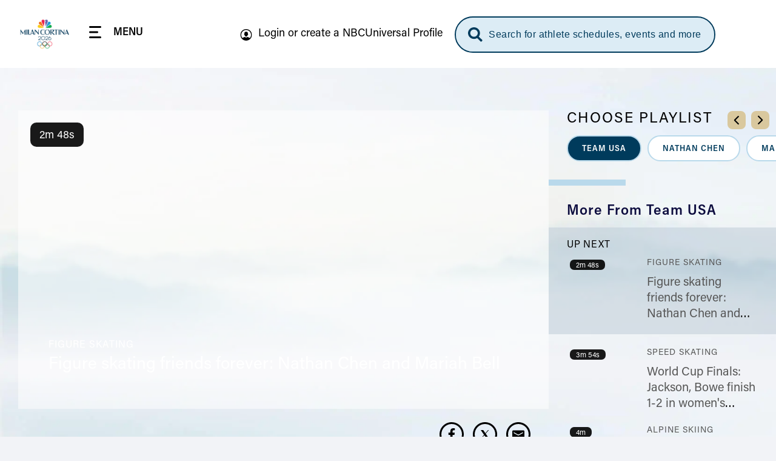

--- FILE ---
content_type: text/html; charset=UTF-8
request_url: https://www.nbcolympics.com/videos/figure-skating-friends-forever-nathan-chen-and-mariah-bell?ref=popsugar.com&=___psv__p_48714644__t_w_
body_size: 31407
content:
<!DOCTYPE html>
<html lang="en" dir="ltr" prefix="og: https://ogp.me/ns#">
  <head>
    <meta charset="utf-8" />
<meta name="description" content="Figure skaters Nathan Chen and Mariah Bell train together and have forged a unique bond off the ice. From game nights to exploring the Olympic Village together, Bell tells Jo Ling Kent about their friendship." />
<meta name="keywords" content="Video, VOD, Video, on demand, Figure Skating, NBC Olympics, 2026 Winter Olympics" />
<link rel="canonical" href="https://www.nbcolympics.com/videos/figure-skating-friends-forever-nathan-chen-and-mariah-bell" />
<meta name="robots" content="max-image-preview:standard" />
<link rel="shortlink" href="https://www.nbcolympics.com/post/236736" />
<link rel="image_src" href="https://images.nbcolympics.com/sites/default/files/2025-05/MiCoDefaultThumbnail.jpg" />
<meta property="og:site_name" content="NBC Olympics" />
<meta property="og:type" content="Article" />
<meta property="og:url" content="https://www.nbcolympics.com/videos/figure-skating-friends-forever-nathan-chen-and-mariah-bell" />
<meta property="og:title" content="Figure skating friends forever: Nathan Chen and Mariah Bell" />
<meta property="og:description" content="Figure skaters Nathan Chen and Mariah Bell train together and have forged a unique bond off the ice. From game nights to exploring the Olympic Village together, Bell tells Jo Ling Kent about their friendship." />
<meta property="og:image" content="https://images.nbcolympics.com/sites/default/files/post/short_form_video/2022/02/09/OZONE_CHEN_AND_BELL_1920x1080_2001234499596.jpg" />
<meta name="twitter:card" content="summary_large_image" />
<meta name="twitter:description" content="Figure skaters Nathan Chen and Mariah Bell train together and have forged a unique bond off the ice. From game nights to exploring the Olympic Village together, Bell tells Jo Ling Kent about their friendship." />
<meta name="twitter:site" content="@NBCOlympics" />
<meta name="twitter:title" content="Figure skating friends forever: Nathan Chen and Mariah Bell" />
<meta name="twitter:site:id" content="14955353" />
<meta name="twitter:image" content="https://images.nbcolympics.com/sites/default/files/2025-05/MiCoDefaultThumbnail.jpg" />
<meta name="twitter:image:alt" content="NBC Milan-Cortina 2026 Olympic Winter Games Logo" />
<meta name="Generator" content="Drupal 10 (https://www.drupal.org)" />
<meta name="MobileOptimized" content="width" />
<meta name="HandheldFriendly" content="true" />
<meta name="viewport" content="width=device-width, initial-scale=1.0" />
<script type="application/ld+json">{
    "@context": "https://schema.org",
    "@graph": [
        {
            "@type": "VideoObject",
            "description": "Figure skaters Nathan Chen and Mariah Bell train together and have forged a unique bond off the ice. From game nights to exploring the Olympic Village together, Bell tells Jo Ling Kent about their friendship.",
            "@id": "Figure skating friends forever: Nathan Chen and Mariah Bell",
            "name": "Figure skating friends forever: Nathan Chen and Mariah Bell",
            "thumbnailUrl": "https://images.nbcolympics.com/sites/default/files/post/short_form_video/2022/02/09/OZONE_CHEN_AND_BELL_1920x1080_2001234499596.jpg",
            "uploadDate": "Wed, 02/09/2022 - 05:46",
            "contentUrl": "https://www.nbcolympics.com/videos/figure-skating-friends-forever-nathan-chen-and-mariah-bell",
            "duration": "PT168S",
            "embedUrl": "http://link.theplatform.com/s/BxmELC/media/u6N6OBWRpS_G"
        }
    ]
}</script>
<link rel="preload" href="/themes/custom/rings/vue/dist/acumin_regular.CY0XN9AJ.woff2" as="font" type="font/woff2" crossorigin="" />
<link rel="preload" href="/themes/custom/rings/vue/dist/acumin_semicond_bold.CYZtFvvn.woff2" as="font" type="font/woff2" crossorigin="" />
<link rel="preload" href="/themes/custom/rings/vue/dist/acumin_semicond_semibold.C0AP6BPd.woff2" as="font" type="font/woff2" crossorigin="" />
<link rel="preload" href="/themes/custom/rings/vue/dist/acumin_regular_italic.B7CU5xT8.woff2" as="font" type="font/woff2" crossorigin="" />
<link rel="icon" type="image/png" sizes="16x16" href="/themes/custom/rings/images/favicon-16x16.png?cbv=2026-01-17_5" />
<link rel="icon" type="image/png" sizes="32x32" href="/themes/custom/rings/images/favicon-32x32.png?cbv=2026-01-17_5" />
<link rel="apple-touch-icon" sizes="152x152" href="/themes/custom/rings/images/apple-touch-icon-152x152.png" />
<link rel="apple-touch-icon" href="/themes/custom/rings/images/apple-touch-icon.png" />
<link rel="apple-touch-icon-precomposed" href="/themes/custom/rings/images/apple-touch-icon-precomposed.png" />
<link rel="apple-touch-icon" sizes="120x120" href="/themes/custom/rings/images/apple-touch-icon-120x120.png" />
<link rel="apple-touch-icon-precomposed" sizes="120x120" href="/themes/custom/rings/images/apple-touch-icon-120x120-precomposed.png" />
<link rel="apple-touch-icon-precomposed" sizes="152x152" href="/themes/custom/rings/images/apple-touch-icon-152x152-precomposed.png" />
<link rel="apple-touch-icon" sizes="180x180" href="/themes/custom/rings/images/apple-touch-icon-180x180.png" />
<link rel="icon" href="/themes/custom/rings/favicon.ico" type="image/vnd.microsoft.icon" />

    <title>Figure skating friends forever: Nathan Chen and Mariah Bell | NBC Olympics</title>
    <link rel="stylesheet" media="all" href="/sites/default/files/css/css_8ssUx4K1RmHMgk_S4Gawm_Qp7QT0enjAS4I1CYzh-0A.css?delta=0&amp;language=en&amp;theme=rings&amp;include=eJwrysxLL9YvK03VKa4sLknN1U9KLE4FAFunCD4" />
<link rel="stylesheet" media="all" href="/sites/default/files/css/css_lWKx-zPAnSpvumr9E7JwMf03U-AWdWDF2RpUCwGN6gM.css?delta=1&amp;language=en&amp;theme=rings&amp;include=eJwrysxLL9YvK03VKa4sLknN1U9KLE4FAFunCD4" />

    <script type="application/json" data-drupal-selector="drupal-settings-json">{"path":{"baseUrl":"\/","pathPrefix":"","currentPath":"post\/236736","currentPathIsAdmin":false,"isFront":false,"currentLanguage":"en","currentQuery":{"ref":"popsugar.com"}},"pluralDelimiter":"\u0003","suppressDeprecationErrors":true,"mps":{"mpscall":{"site":"olympics-tokyo-web","path":"\/videos\/figure-skating-friends-forever-nathan-chen-and-mariah-bell","type":"short_form_video","cat":"figure skating","cag[post]":"figure skating friends forever: nathan chen and mariah bell","cag[sport]":"figure skating","cag[country]":"usa","cag[athlete]":"nathanchen|mariahbell","cag[topic]":"team usa"},"host":"mps.nbcuni.com","sponsorship":{"sponsorSpecific":false,"defaultSponsor":"","defaultAffiliate":""}},"oly":{"search":{"endpoint":"https:\/\/search.nbcolympics.com\/public","apiKey":"Oo6JBAR9d88J6xaVOC1Ct4qFrQNYKmIz1TZmATsx","placeholder_button":"Search for athlete schedules, events and more","placeholder_dialog":"Type Your Search"},"gracenote":{"seasonId":"2024","previousSeasonId":"2021","competitionSetId":"1","killSwitch":false,"disableEventListOverlays":false,"widgetTimeout":"0","widgetIds":{"scheduledetailsathlete":"1309-summergames-scheduledetailsathlete-en_us","eventlist":"1309-summergames-eventlist-en_us","eventlistmobile":"1309-summergames-eventlist-en_us_mobile","competingtoday":"1309-summergames-competingtoday-en_us","medalcountathlete_summer":"1309-summergames-medalcountathlete-en_us","medalcountathlete_winter":"1309-wintergames-medalcountathlete-en_us"}},"contextualEntity":[{"id":"236736","uuid":"0b44e3a2-38c7-4ba1-aa9b-11e3574c67a5","type":"post","bundle":"short_form_video","label":"Figure skating friends forever: Nathan Chen and Mariah Bell","path":"\/videos\/figure-skating-friends-forever-nathan-chen-and-mariah-bell","sponsor_specific":false,"primary_display":"national","data":[]}],"days":[{"day":-2,"date":"2\/4\/2026","games":"olympics"},{"day":-1,"date":"2\/5\/2026","games":"olympics"},{"day":0,"date":"2\/6\/2026","games":"olympics"},{"day":1,"date":"2\/7\/2026","games":"olympics"},{"day":2,"date":"2\/8\/2026","games":"olympics"},{"day":3,"date":"2\/9\/2026","games":"olympics"},{"day":4,"date":"2\/10\/2026","games":"olympics"},{"day":5,"date":"2\/11\/2026","games":"olympics"},{"day":6,"date":"2\/12\/2026","games":"olympics"},{"day":7,"date":"2\/13\/2026","games":"olympics"},{"day":8,"date":"2\/14\/2026","games":"olympics"},{"day":9,"date":"2\/15\/2026","games":"olympics"},{"day":10,"date":"2\/16\/2026","games":"olympics"},{"day":11,"date":"2\/17\/2026","games":"olympics"},{"day":12,"date":"2\/18\/2026","games":"olympics"},{"day":13,"date":"2\/19\/2026","games":"olympics"},{"day":14,"date":"2\/20\/2026","games":"olympics"},{"day":15,"date":"2\/21\/2026","games":"olympics"},{"day":16,"date":"2\/22\/2026","games":"olympics"},{"day":-2,"date":"3\/6\/2026","games":"paralympics"},{"day":-1,"date":"3\/7\/2026","games":"paralympics"},{"day":0,"date":"3\/8\/2026","games":"paralympics"},{"day":1,"date":"3\/9\/2026","games":"paralympics"},{"day":2,"date":"3\/10\/2026","games":"paralympics"},{"day":3,"date":"3\/11\/2026","games":"paralympics"},{"day":4,"date":"3\/12\/2026","games":"paralympics"},{"day":5,"date":"3\/13\/2026","games":"paralympics"},{"day":6,"date":"3\/14\/2026","games":"paralympics"},{"day":7,"date":"3\/15\/2026","games":"paralympics"}],"localTimezone":"Europe\/Rome","scheduleStartTime":"00:00","affiliates":[],"sponsors":{"05feca7e-1983-4e9b-8180-494a701864d8":{"uuid":"05feca7e-1983-4e9b-8180-494a701864d8","id":"181","name":"Tap Into Tahiti","sponsor_id":"tapintotahiti"},"11f7a18f-26fc-4e78-a422-61f69f95d726":{"uuid":"11f7a18f-26fc-4e78-a422-61f69f95d726","id":"116","name":"Better Together","sponsor_id":"bettertogether"},"14c4935c-4d52-4487-a074-d77d23707c54":{"uuid":"14c4935c-4d52-4487-a074-d77d23707c54","id":"161","name":"The Olympic Show","sponsor_id":"theolympicshow"},"2220c961-2756-4931-b5ea-9c757d3498ee":{"uuid":"2220c961-2756-4931-b5ea-9c757d3498ee","id":"171","name":"Strong Connections","sponsor_id":"strongconnections"},"2419c406-7b1d-4dbd-ac49-b26190c57699":{"uuid":"2419c406-7b1d-4dbd-ac49-b26190c57699","id":"91","name":"Reunited","sponsor_id":"reunited"},"370b4c25-3465-4bd6-973c-5c70abc3981b":{"uuid":"370b4c25-3465-4bd6-973c-5c70abc3981b","id":"141","name":"Tokyo Tonight","sponsor_id":"tokyotonight"},"3731a795-c627-414a-9c6c-7650179d1049":{"uuid":"3731a795-c627-414a-9c6c-7650179d1049","id":"81","name":"What\u2019s New in Tokyo?","sponsor_id":"whatsnewintokyo"},"398be7c7-fa9f-48e8-b5e4-932901d39371":{"uuid":"398be7c7-fa9f-48e8-b5e4-932901d39371","id":"131","name":"Team USA","sponsor_id":"teamusa"},"42e13a33-8c61-478a-908e-f7f48d53ac1a":{"uuid":"42e13a33-8c61-478a-908e-f7f48d53ac1a","id":"121","name":"Trending Moments","sponsor_id":"trendingmoments"},"42fa7746-e361-4ce8-90e8-c5a4b477ac71":{"uuid":"42fa7746-e361-4ce8-90e8-c5a4b477ac71","id":"56","name":"The Journey Forward","sponsor_id":"journeyforward"},"45df63ee-fe0f-422a-b3b0-d82de4688d56":{"uuid":"45df63ee-fe0f-422a-b3b0-d82de4688d56","id":"61","name":"Change the Game","sponsor_id":"changethegame"},"462778ee-b742-40d6-8514-ae7eccf56467":{"uuid":"462778ee-b742-40d6-8514-ae7eccf56467","id":"156","name":"Moments of Greatness","sponsor_id":"momentsofgreatness"},"5ee24262-4326-488a-baf1-0747aea50eec":{"uuid":"5ee24262-4326-488a-baf1-0747aea50eec","id":"76","name":"Reimagined","sponsor_id":"reimagined"},"70fe3ca6-e8c4-46ff-ad12-f87b07ba18f7":{"uuid":"70fe3ca6-e8c4-46ff-ad12-f87b07ba18f7","id":"176","name":"Homepage Medals","sponsor_id":"homepagemedals"},"7a1729c1-48b0-471f-90ad-a222af3df6e2":{"uuid":"7a1729c1-48b0-471f-90ad-a222af3df6e2","id":"166","name":"Friends and Family","sponsor_id":"friendsandfamily"},"91025766-91d2-4ebb-9f99-d3f0bb3e421d":{"uuid":"91025766-91d2-4ebb-9f99-d3f0bb3e421d","id":"126","name":"On Her Turf","sponsor_id":"onherturf"},"ad483b63-d2a4-41d2-8d64-024876e1516e":{"uuid":"ad483b63-d2a4-41d2-8d64-024876e1516e","id":"96","name":"USWNT Soccer Recap","sponsor_id":"uswntsoccerrecap"},"adf645c0-4dc4-4048-8f8a-0e662dcbe05c":{"uuid":"adf645c0-4dc4-4048-8f8a-0e662dcbe05c","id":"136","name":"Tokyo Gold","sponsor_id":"tokyogold"},"c9877cd0-7381-440e-b804-5c0e32fc6f9e":{"uuid":"c9877cd0-7381-440e-b804-5c0e32fc6f9e","id":"106","name":"NBC Olympics Podcasts","sponsor_id":"nbcolympicspodcasts"},"cff3f3f7-b88a-407e-a43b-46f5146c045c":{"uuid":"cff3f3f7-b88a-407e-a43b-46f5146c045c","id":"51","name":"Primetime Rundown","sponsor_id":"primetimerundown"},"e740817d-d96b-43d4-98ae-74b41dd9751d":{"uuid":"e740817d-d96b-43d4-98ae-74b41dd9751d","id":"71","name":"Tokyo Touch Base","sponsor_id":"tokyotouchbase"},"ee807238-14a7-4a6f-96a6-c6d1fe50d979":{"uuid":"ee807238-14a7-4a6f-96a6-c6d1fe50d979","id":"151","name":"Taking Part","sponsor_id":"takingpart"},"ef9fe67e-844e-4ac1-be1b-6b6f42d3d2bf":{"uuid":"ef9fe67e-844e-4ac1-be1b-6b6f42d3d2bf","id":"146","name":"Medal Moments","sponsor_id":"medalmoments"}},"activeGames":"olympics","activeLeague":"winter","disablePeacockDestinationUrl":false,"defaultPeacockDestinationUrl":"https:\/\/www.peacocktv.com\/olympics?cid=2202olyprlynbspownolv4721\u0026amp;utm_campaign=2202olyprly\u0026amp;utm_source=oly_nbcoly_st-sv\u0026ut","identity":{"identityEnabled":true,"env":"production","debug":false},"activeGamesInstance":{"id":"eefa1eec-753d-45f2-b297-3de23df7ebba","name":"Milan 2026","mpx_filter_id":"Milan2026"},"teamUsa":{"id":"131","uuid":"398be7c7-fa9f-48e8-b5e4-932901d39371","type":"sponsor","bundle":"sponsor","label":"Team USA","path":"\/admin\/structure\/sponsor\/131","data":{"urlId":"team-usa"}},"local":{"defaultDma":"501"},"liveUpcomingDayLimit":7,"liveUpcomingLimitToTierOne":true,"liveEventsLimitToTierOne":true,"replaysLimitToTierOne":true,"liveUpcomingLimitByGames":"olympics","imageProxy":"https:\/\/images.nbcolympics.com","strings":{"year":2026,"location":"Milan Cortina","previous_year":2024,"previous_location":"Paris","league":"Winter"},"cookie_compliance":{"description":"We and our partners use cookies on this site to improve our service, perform analytics, personalize advertising, measure advertising performance, and remember website preferences. By using the site, you consent to these cookies. For more information on cookies including how to manage your consent visit our","cookie_policy_link":"https:\/\/www.nbcuniversal.com\/privacy\/cookies","button_caption":"Continue","onetrust_domain_script":"ce6a9e7a-a2b5-4030-803d-8ac9ab0213e7","onetrust_enabled":true,"onetrust_eu_country_codes":"BE BG CZ DK DE EE IE GR ES FR IT CY LV LT LU HU MT NL AT PL PT RO SI SK FI SE GB HR LI NO IS"},"articleCtaLabel":"See More","menu_links":[{"id":"271","title":"Alpine Skiing","link":"\/alpine-skiing","description":null,"external":"0","menu_name":"main"},{"id":"51","title":"News","link":"\/news","description":null,"external":"0","menu_name":"top"},{"id":"1","title":"Figure Skating","link":"\/figure-skating","description":null,"external":"0","menu_name":"main"},{"id":"31","title":"Video","link":"\/video","description":null,"external":"0","menu_name":"top"},{"id":"301","title":"Hockey","link":"\/hockey","description":null,"external":"0","menu_name":"main"},{"id":"6","title":"Schedule","link":"\/schedule","description":null,"external":"0","menu_name":"top"},{"id":"2","title":"Snowboarding","link":"\/snowboarding","description":null,"external":"0","menu_name":"main"},{"id":"13","title":"Login or create a NBCUniversal Profile","link":"https:\/\/cloud.nbcsports.com\/olympics","description":null,"external":"0","menu_name":"sub"},{"id":"41","title":"Replays","link":"\/replays","description":null,"external":"0","menu_name":"top"},{"id":"8","title":"Athletes","link":"\/athletes","description":null,"external":"0","menu_name":"top"},{"id":"10","title":"Team USA","link":"\/team-usa","description":null,"external":"0","menu_name":"top"},{"id":"286","title":"Peacock","link":"https:\/\/www.peacocktv.com\/sports\/olympics?cid=2401olyparisnbspownedi8424\u0026utm_campaign=2401olyparis\u0026utm_source=oly_nbcoly_drpl\u0026utm_medium=own_edi_awa_glbnvlnk\u0026utm_term=nbcolympicssitevisitors\u0026utm_content=parisolympics","description":null,"external":"0","menu_name":"top"}],"global_autoplay":true,"s_account":"nbcuolympics2022mtkg","apiHeaderValue":"d014d911-e115-4c15-98b2-b7c950731827","vue_app_consumer_client_id":"31NSwQKVHSWP1OQWi86PEJpPLyiSnT3x8QruUSmcFDY","athletePath":"athlete-images","conviva_show":"Milan Cortina 2026 Olympics","non_sticky_pages":{"page_urls":[{"nonsticky_page_url":"\/oli"}]},"mpxVideoPlayerUrl":"https:\/\/link.theplatform.com\/s\/BxmELC\/media\/","fw_admanager_url":"https:\/\/mssl.fwmrm.net\/libs\/adm\/7.0.1\/AdManager.js","scheduleCTA":{"delay":1500,"timeout":8000,"wysiwyg_text":"\u003Cp\u003EChoose your favorite sports, topics and where you\u0027ll watch (TV networks, \u003Ca href=\u0022https:\/\/www.peacocktv.com\/olympics?cid=2202olyprlynbspownedi4720\u0026amp;utm_campaign=2202olyprly\u0026amp;utm_source=oly_nbcoly_st-sv\u0026amp;utm_medium=own_edi_awa_psdlnk\u0026amp;utm_term=prosgen\u0026amp;utm_content=wntrplycs\u0022\u003EPeacock\u003C\/a\u003E or NBC Sports app)!\u003C\/p\u003E\n"},"onetrust":{"eu_country_codes":"BE BG CZ DK DE EE IE GR ES FR IT CY LV LT LU HU MT NL AT PL PT RO SI SK FI SE GB HR LI NO IS"}},"rings":{"debug_mode":0},"user":{"uid":0,"permissionsHash":"b09f7869c6f3d2e18595e93ba77b65316384b0ebc74105a6c8892a1936de12f3"}}</script>
<script src="/sites/default/files/js/js_imFH_IX0xdio40SKMuyX0EqGGsnC0HQ3TyhoA8_76a4.js?scope=header&amp;delta=0&amp;language=en&amp;theme=rings&amp;include=eJxdjEsOwyAMRC8UxJEix1ipBcHINk25fWnURZTdzJuPlBGlkms3X2SaXq23JuqUwqZyGumPr1ChDGe0iIUxB1fAzHV_hlKRSXcKwAFf4Jt8HpUD9JqPix9tkmZ3vZ7KTovOd4ucqDr7CJbyH707fQETW0gY"></script>
<script src="https://cdn.cookielaw.org/opt-out/otCCPAiab.js" charset="UTF-8" ccpa-opt-out-ids="USP" ccpa-opt-out-geo="US" ccpa-opt-out-lspa="false"></script>
<script src="https://cdn.cookielaw.org/consent/ce6a9e7a-a2b5-4030-803d-8ac9ab0213e7/otSDKStub.js" charset="UTF-8" data-domain-script="ce6a9e7a-a2b5-4030-803d-8ac9ab0213e7" integrity="sha384-IKgYq4kwWZedNfZ7+qEUG+6EikWs+hkxj9Nj0KSRQKkRlC0Cl68ntKndV5yfkRhD" crossorigin="anonymous" type="text" id="drupal-onetrust-consent-script"></script>
<script src="https://id.nbcuni.com/websdk/v2025-1/identity-sdk.js"></script>
<script src="/themes/custom/rings/vue/dist/main.tY0gWJBc.js" defer type="module"></script>

  
<script>(window.BOOMR_mq=window.BOOMR_mq||[]).push(["addVar",{"rua.upush":"false","rua.cpush":"false","rua.upre":"false","rua.cpre":"false","rua.uprl":"false","rua.cprl":"false","rua.cprf":"false","rua.trans":"","rua.cook":"false","rua.ims":"false","rua.ufprl":"false","rua.cfprl":"false","rua.isuxp":"false","rua.texp":"norulematch","rua.ceh":"false","rua.ueh":"false","rua.ieh.st":"0"}]);</script>
                              <script>!function(a){var e="https://s.go-mpulse.net/boomerang/",t="addEventListener";if("False"=="True")a.BOOMR_config=a.BOOMR_config||{},a.BOOMR_config.PageParams=a.BOOMR_config.PageParams||{},a.BOOMR_config.PageParams.pci=!0,e="https://s2.go-mpulse.net/boomerang/";if(window.BOOMR_API_key="5DM2D-2SDZM-6MM9G-Y76T2-WTJF9",function(){function n(e){a.BOOMR_onload=e&&e.timeStamp||(new Date).getTime()}if(!a.BOOMR||!a.BOOMR.version&&!a.BOOMR.snippetExecuted){a.BOOMR=a.BOOMR||{},a.BOOMR.snippetExecuted=!0;var i,_,o,r=document.createElement("iframe");if(a[t])a[t]("load",n,!1);else if(a.attachEvent)a.attachEvent("onload",n);r.src="javascript:void(0)",r.title="",r.role="presentation",(r.frameElement||r).style.cssText="width:0;height:0;border:0;display:none;",o=document.getElementsByTagName("script")[0],o.parentNode.insertBefore(r,o);try{_=r.contentWindow.document}catch(O){i=document.domain,r.src="javascript:var d=document.open();d.domain='"+i+"';void(0);",_=r.contentWindow.document}_.open()._l=function(){var a=this.createElement("script");if(i)this.domain=i;a.id="boomr-if-as",a.src=e+"5DM2D-2SDZM-6MM9G-Y76T2-WTJF9",BOOMR_lstart=(new Date).getTime(),this.body.appendChild(a)},_.write("<bo"+'dy onload="document._l();">'),_.close()}}(),"".length>0)if(a&&"performance"in a&&a.performance&&"function"==typeof a.performance.setResourceTimingBufferSize)a.performance.setResourceTimingBufferSize();!function(){if(BOOMR=a.BOOMR||{},BOOMR.plugins=BOOMR.plugins||{},!BOOMR.plugins.AK){var e=""=="true"?1:0,t="",n="aoi2kwiccuevc2loamya-f-f1edd1902-clientnsv4-s.akamaihd.net",i="false"=="true"?2:1,_={"ak.v":"39","ak.cp":"1908184","ak.ai":parseInt("1279084",10),"ak.ol":"0","ak.cr":9,"ak.ipv":4,"ak.proto":"h2","ak.rid":"258090cc","ak.r":51990,"ak.a2":e,"ak.m":"dscb","ak.n":"ff","ak.bpcip":"3.145.165.0","ak.cport":41918,"ak.gh":"2.17.209.146","ak.quicv":"","ak.tlsv":"tls1.3","ak.0rtt":"","ak.0rtt.ed":"","ak.csrc":"-","ak.acc":"","ak.t":"1768817456","ak.ak":"hOBiQwZUYzCg5VSAfCLimQ==d2w/5kWLk6r+IcARKoowMbW2UymF7QxcRF9l2rUn4WTCV9aB7fyc1rY3F/5SRiK0ktAqnMVSKFobh5vNpWEJw/[base64]/egIcuJ/iO3hP2O5N2qm/ftaXa9P5kt79zAorrvtTvOiSKMb6A3aoexKb1sXXU5iyT57hyKkU+8ctDfFzA+L3bHhDhAWTPels1u8b3NvPySntzVs78on9JQhZP4w4tI4iKP2Uvs=","ak.pv":"13","ak.dpoabenc":"","ak.tf":i};if(""!==t)_["ak.ruds"]=t;var o={i:!1,av:function(e){var t="http.initiator";if(e&&(!e[t]||"spa_hard"===e[t]))_["ak.feo"]=void 0!==a.aFeoApplied?1:0,BOOMR.addVar(_)},rv:function(){var a=["ak.bpcip","ak.cport","ak.cr","ak.csrc","ak.gh","ak.ipv","ak.m","ak.n","ak.ol","ak.proto","ak.quicv","ak.tlsv","ak.0rtt","ak.0rtt.ed","ak.r","ak.acc","ak.t","ak.tf"];BOOMR.removeVar(a)}};BOOMR.plugins.AK={akVars:_,akDNSPreFetchDomain:n,init:function(){if(!o.i){var a=BOOMR.subscribe;a("before_beacon",o.av,null,null),a("onbeacon",o.rv,null,null),o.i=!0}return this},is_complete:function(){return!0}}}}()}(window);</script></head>
  <body class="no-footer-spacing onetrust-enabled">
        <a href="#main-content" class="visually-hidden focusable skip-to-main">
      Skip to main content
    </a>
    
      <div class="dialog-off-canvas-main-canvas" data-off-canvas-main-canvas>
    

  <div id="block-digiohscript" class="block-digiohscript">
  
    
      
            <div><!--START Lightbox Javascript-->
<script type='text/plain' class="optanon-category-4" src='https://www.lightboxcdn.com/vendor/e2de8d4b-5abb-48c2-9379-6e3d06ed8090/lightbox_inline.js'></script>
<!--END Lightbox Javascript--></div>
      
  </div>
<div id="block-breakingnews" class="block-breakingnews">
  
    
      <div id="oly-breaking-news-app"></div>

  </div>
<div id="block-movableinkpixel" class="block-movableinkpixel">
  
    
      
            <div><script type="text/plain" class="optanon-category-4">
  (function(m,o,v,a,b,l,e) {
    if (typeof m['MovableInkTrack'] !== 'undefined') { return; }
    m['MovableInkTrack'] = b;
    l = o.createElement(v);
    e = o.getElementsByTagName(v)[0];
    l.type = 'text/javascript'; l.async = true;
    l.src = '//' + a + '/p/js/1.js';
    m[b] = m[b] || function() { (m[b].q=m[b].q||[]).push(arguments); };
    e.parentNode.insertBefore(l, e);
    /* Exclusively for NBC Sports - nbcolympics.com */
  })(window, document, 'script', 'ajrk0cjw.micpn.com', 'mitr');
</script></div>
      
  </div>

<div id="header"></div>

<div id="block-sponsor-hub-chroming-header" class="block-sponsor-hub-chroming-header">
  
    
      <div id="oly-sponsor-hub-header-app" data-settings="{&quot;peacockPromo&quot;:{&quot;ctaText&quot;:&quot;Watch Live on&quot;,&quot;logoUrl&quot;:&quot;https:\/\/images.nbcolympics.com\/sites\/default\/files\/2025-04\/Peacock-Logo-promo.svg&quot;,&quot;url&quot;:null,&quot;urlAttributes&quot;:[],&quot;hidePromotionalHeader&quot;:false}}"></div>

  </div>
<div id="block-boly415temphidebacktoschedulectaonfullschedulepage" class="block-boly415temphidebacktoschedulectaonfullschedulepage">
  
    
      
            <div><style>
.hl-schedule__back-link {
    display: none;
}
</style></div>
      
  </div>
<div id="block-boly734removetvnetworklogofromstreamassetsincontenttrays" class="block-boly734removetvnetworklogofromstreamassetsincontenttrays">
  
    
      
            <div><style>
.post-swiper-tray .post-card__network-logo {
  display: none;
}
</style></div>
      
  </div>
<div id="block-boly760fixparaschedulesportselectorcarousel" class="block-boly760fixparaschedulesportselectorcarousel">
  
    
      
            <div><style>
.schedule-personalize__form-container--step-1 .schedule-personalize__icon-card-container .swiper-slide {
    min-width: 145px;
}
</style></div>
      
  </div>
<div id="block-rings-herolistdlfix" class="block-rings-herolistdlfix">
  
    
      
            <div><style>
.featured-hero__template--hero-list {
max-height: initial!important;
overflow: initial!important;
}
</style></div>
      
  </div>
<div id="block-rings-nbco1446fixingzindexonplayerpage" class="block-rings-nbco1446fixingzindexonplayerpage">
  
    
      
            <div><style>
.main {
  position: relative;
  z-index: 3;
  min-height: 100vh;
}
</style></div>
      
  </div>
<div id="block-rings-nbco1531wintersportstogglefirst" class="block-rings-nbco1531wintersportstogglefirst">
  
    
      
            <div><script>
window.setTimeout(() => {
jQuery('.header-menu__link--sports').on('click', () => {
  const toggle = jQuery('.league-toggle > span').not(':first-child');
   if (toggle.length > 0) {
     toggle.click();
   }else {
    window.setTimeout(() => jQuery('.league-toggle > span').not(':first-child').click(), 100);
  }
 });
}, 1200)
</script></div>
      
  </div>
<div id="block-rings-cssfixes041525" class="block-rings-cssfixes041525">
  
    
      
            <div><style>
@media (min-width: 1920px) {
    body {
        background-size: cover;
    }
}
</style></div>
      
  </div>



<div class="layout-container">

  <main role="main" class="main" id="main">
    <a id="main-content" tabindex="-1"></a>
      <div class="layout-content">
                <div>
    <div data-drupal-messages-fallback class="hidden"></div><div id="block-main-page-content" class="block-main-page-content">
  
    
      
<div class="post">
  <div id="oly-video-player-page-app" data-settings="{&quot;video_id&quot;:&quot;u6N6OBWRpS_G&quot;,&quot;uuid&quot;:&quot;0b44e3a2-38c7-4ba1-aa9b-11e3574c67a5&quot;,&quot;description&quot;:&quot;Figure skaters Nathan Chen and Mariah Bell train together and have forged a unique bond off the ice. From game nights to exploring the Olympic Village together, Bell tells Jo Ling Kent about their friendship.&quot;,&quot;title&quot;:&quot;Figure skating friends forever: Nathan Chen and Mariah Bell&quot;,&quot;roofline&quot;:&quot;Figure Skating&quot;,&quot;fer&quot;:&quot;&quot;,&quot;primary_display&quot;:&quot;national&quot;,&quot;tags&quot;:[{&quot;type&quot;:&quot;topic&quot;,&quot;label&quot;:&quot;Team USA&quot;,&quot;uuid&quot;:&quot;7925c21c-9005-405a-bd94-fc625a6b091f&quot;,&quot;field&quot;:&quot;topics&quot;},{&quot;type&quot;:&quot;athlete&quot;,&quot;label&quot;:&quot;Nathan Chen&quot;,&quot;uuid&quot;:&quot;be648b23-017a-4bbd-bf04-c3a9b4494ec7&quot;,&quot;field&quot;:&quot;athletes&quot;},{&quot;type&quot;:&quot;athlete&quot;,&quot;label&quot;:&quot;Mariah Bell&quot;,&quot;uuid&quot;:&quot;d8b72989-71a6-403b-9243-66a897c74c3f&quot;,&quot;field&quot;:&quot;athletes&quot;},{&quot;type&quot;:&quot;sport&quot;,&quot;label&quot;:&quot;Figure Skating&quot;,&quot;uuid&quot;:&quot;2e263daa-d7ef-4952-866d-179a4e02a2b2&quot;,&quot;field&quot;:&quot;sports&quot;}],&quot;games&quot;:&quot;olympics&quot;,&quot;thumbnail&quot;:&quot;https:\/\/images.nbcolympics.com\/sites\/default\/files\/post\/short_form_video\/2022\/02\/09\/OZONE_CHEN_AND_BELL_1920x1080_2001234499596.jpg&quot;,&quot;alt&quot;:&quot;Figure skating friends forever: Nathan Chen and Mariah Bell&quot;,&quot;duration&quot;:&quot;168&quot;,&quot;url&quot;:&quot;\/videos\/figure-skating-friends-forever-nathan-chen-and-mariah-bell&quot;,&quot;type&quot;:&quot;post&quot;,&quot;games_list&quot;:[&quot;dc2aed00-e792-459a-b280-b8d633e7c727&quot;],&quot;field_sfv_available_date&quot;:&quot;2022-02-09T10:46:42&quot;,&quot;field_sfv_expiration_date&quot;:null,&quot;field_sfv_external_advertiser_id&quot;:&quot;olympics2022_OZONE_CHEN_AND_BELL&quot;,&quot;default_affiliate&quot;:null}"></div>
</div>

  </div>
<div id="block-onetrust" class="block-onetrust">
  
    
      
  </div>

  </div>

    </div>  </main>

  <div class="messages-wrapper">
    
    <div class="unsupported-browsers">
      <div class="unsupported-browsers__wrapper">
        <p class="unsupported-browsers__message">
          Note: Some components of <a href="/">NBCOlympics.com</a> may not be optimized for users browsing with
          Internet
          Explorer 11, 10 or older browsers or systems.
        </p>
        <button class="unsupported-browsers__button"><span>Ok</span></button>
      </div>
    </div>
  </div>

      <footer id="site-footer" class="site-footer" role="contentinfo" data-lregion="footer|footer|unknown">
        <div>
    <div id="block-footer-followus" class="block-footer-followus">
  
    
      
            <div><style>
  .footer-nbcsports-app-links__items-wrapper {
    display: flex;
    align-items: center;
  }

  .footer-nbcsports-app-links__items-wrapper .footer-nbcsports-app-links__item {
    margin: auto 16px;
    width: 70px;
    height: 70px;
    border-radius: 10px;
    background-color: white;
    display: flex;
    align-items: center;
    justify-content: center;
  }

  .footer-nbcsports-app-links__items-wrapper
    .footer-nbcsports-app-links__item
    a {
    display: block;
  }

  .footer-nbcsports-app-links__items-wrapper
    .footer-nbcsports-app-links__item--white-bg {
    background-color: white;
  }
  .footer-social-links__logo-link .footer-social-links__logo-icon--active {
    display: none;
  }
  .footer-social-links__logo-link:hover
    .footer-social-links__logo-icon--non-active {
    display: none;
  }
  .footer-social-links__logo-link:hover
    .footer-social-links__logo-icon--active {
    display: block;
  }
</style>
<div class="container">
  <div class="footer-top">
    <div class="footer-social-links">
      <ul class="footer-social-links__list">
        <li class="footer-social-links__item">Follow Us</li>
        <li class="footer-social-links__item">
          <a
            class="footer-social-links__logo-link"
            href="https://www.facebook.com/nbcolympics"
            target="_blank"
          >
            <span class="sr-only">Facebook</span>
            <img class="footer-social-links__logo-icon--non-active" src="/themes/custom/rings/images/social/icon-facebook.svg" width="40" height="40" />
            <img class="footer-social-links__logo-icon--active" src="/themes/custom/rings/images/social/icon-facebook-active.svg" width="40" height="40" />
          </a>
        </li>
        <li class="footer-social-links__item">
          <a
            class="footer-social-links__logo-link"
            href="https://x.com/nbcolympics"
            target="_blank"
          >
            <span class="sr-only">X</span>
            <img class="footer-social-links__logo-icon--non-active" src="/themes/custom/rings/images/social/icon-x.svg" width="40" height="40" />
            <img class="footer-social-links__logo-icon--active" src="/themes/custom/rings/images/social/icon-x-active.svg" width="40" height="40" />
          </a>
        </li>
        <li class="footer-social-links__item">
          <a
            class="footer-social-links__logo-link"
            href="https://www.instagram.com/nbcolympics/"
            target="_blank"
          >
            <span class="sr-only">Instagram</span>
            <img class="footer-social-links__logo-icon--non-active" src="/themes/custom/rings/images/social/icon-Instagram.svg" width="40" height="40" />
            <img class="footer-social-links__logo-icon--active" src="/themes/custom/rings/images/social/icon-instagram-active.svg" width="40" height="40" />
          </a>
        </li>
        <li class="footer-social-links__item">
          <a
            class="footer-social-links__logo-link"
            href="https://www.tiktok.com/@nbcolympics?lang=en"
            target="_blank"
          >
            <span class="sr-only">TikTok</span>
            <img class="footer-social-links__logo-icon--non-active" src="/themes/custom/rings/images/social/icon-tiktok.svg" width="40" height="40" />
            <img class="footer-social-links__logo-icon--active" src="/themes/custom/rings/images/social/icon-tiktok-active.svg" width="40" height="40" />
          </a>
        </li>
        <li class="footer-social-links__item">
          <a
            class="footer-social-links__logo-link"
            href="https://www.youtube.com/playlist?list=PLXEMPXZ3PY1jLeiIJv7jq6ZOhg24TDghm"
            target="_blank"
          >
            <span class="sr-only">YouTube</span>
            <img class="footer-social-links__logo-icon--non-active" src="/themes/custom/rings/images/social/icon-youtube.svg" width="40" height="40" />
            <img class="footer-social-links__logo-icon--active" src="/themes/custom/rings/images/social/icon-youtube-active.svg" width="40" height="40" />
          </a>
        </li>
      </ul>
    </div>
    <div class="footer-nbcsports-app-links">
      <div class="footer-nbcsports-app-links__list">
        <div class="footer-nbcsports-app-links__item">
          Download our Apps
        </div>
        <div class="footer-nbcsports-app-links__items-wrapper">
          <div class="footer-nbcsports-app-links__item footer-nbcsports-img"">
            <a
              target="_blank"
              href="https://www.nbcsports.com/"
              data-app="sports"
            >
              <span class="sr-only">Sports Mobile</span>
            <svg width="70" height="70" viewBox="0 0 70 70" fill="none" xmlns="http://www.w3.org/2000/svg">
<mask id="path-1-inside-1_2816_1208" fill="black">
<path fill-rule="evenodd" clip-rule="evenodd" d="M59.9713 0.00012207H10.0326C4.49113 0.00012207 0.000274658 4.49297 0.000274658 10.0322V30.0762V59.9729C0.000274658 65.5116 4.49113 70.0001 10.0326 70.0001H59.9713C65.5113 70.0001 70.0003 65.5116 70.0003 59.9729V30.0762V10.0322C70.0003 4.49297 65.5113 0.00012207 59.9713 0.00012207Z"/>
</mask>
<path fill-rule="evenodd" clip-rule="evenodd" d="M59.9713 0.00012207H10.0326C4.49113 0.00012207 0.000274658 4.49297 0.000274658 10.0322V30.0762V59.9729C0.000274658 65.5116 4.49113 70.0001 10.0326 70.0001H59.9713C65.5113 70.0001 70.0003 65.5116 70.0003 59.9729V30.0762V10.0322C70.0003 4.49297 65.5113 0.00012207 59.9713 0.00012207Z" fill="black"/>
<path d="M59.9713 -0.999878H10.0326V1.00012H59.9713V-0.999878ZM10.0326 -0.999878C3.93873 -0.999878 -0.999725 3.9408 -0.999725 10.0322H1.00027C1.00027 5.04514 5.04352 1.00012 10.0326 1.00012V-0.999878ZM-0.999725 10.0322V30.0762H1.00027V10.0322H-0.999725ZM-0.999725 30.0762V59.9729H1.00027V30.0762H-0.999725ZM-0.999725 59.9729C-0.999725 66.0643 3.93932 71.0001 10.0326 71.0001V69.0001C5.04294 69.0001 1.00027 64.9588 1.00027 59.9729H-0.999725ZM10.0326 71.0001H59.9713V69.0001H10.0326V71.0001ZM59.9713 71.0001C66.0635 71.0001 71.0003 66.064 71.0003 59.9729H69.0003C69.0003 64.9591 64.9592 69.0001 59.9713 69.0001V71.0001ZM71.0003 59.9729V30.0762H69.0003V59.9729H71.0003ZM71.0003 30.0762V10.0322H69.0003V30.0762H71.0003ZM71.0003 10.0322C71.0003 3.94114 66.0641 -0.999878 59.9713 -0.999878V1.00012C64.9586 1.00012 69.0003 5.0448 69.0003 10.0322H71.0003Z" fill="#FCCC12" mask="url(#path-1-inside-1_2816_1208)"/>
<g clip-path="url(#clip0_2816_1208)">
<path d="M43.5552 19.2459C44.4386 17.2414 43.4518 14.2834 40.7315 13.6767C37.9638 13.0505 35.4029 15.1054 35.688 17.9263H37.4829C37.4829 17.9263 38.3188 17.9179 38.5648 18.4547C38.5648 18.4547 35.9117 19.4165 36.1214 20.9765L37.7736 32.4532L43.558 19.2459H43.5552Z" fill="#6E55DC"/>
<path d="M29.2691 13.6768C26.5488 14.2835 25.5619 17.2414 26.4454 19.246L32.2297 32.4533L34.2958 18.1081C34.7123 15.1921 32.1011 13.0338 29.2719 13.674L29.2691 13.6768Z" fill="#EF1541"/>
<path d="M19.5763 20.395C18.2399 21.6084 17.1999 24.9074 20.1913 26.9064L31.7656 34.6199L26.2161 21.9718C24.9161 19.0391 21.4774 18.6756 19.5763 20.395Z" fill="#FF7112"/>
<path d="M48.4561 29.2129L37.1866 36.7252H50.5473C53.6673 36.7252 55.6523 34.2453 54.7661 31.2678C54.165 29.2493 51.3273 27.2978 48.4589 29.2129H48.4561Z" fill="#05AC3F"/>
<path d="M38.235 34.6199L49.8092 26.9064C52.8007 24.9074 51.7607 21.6084 50.4243 20.395C48.5232 18.6756 45.0817 19.0391 43.7845 21.9718L38.235 34.6199Z" fill="#069DE0"/>
<path d="M21.5445 29.2129C18.6761 27.2978 15.8384 29.2493 15.2373 31.2678C15.0724 31.8186 15.0081 32.3526 15.0304 32.8558C15.0584 33.5212 15.2401 34.1335 15.5476 34.6675C16.4451 34.5445 17.309 34.4774 18.089 34.4746C18.4244 34.469 21.4969 34.483 22.5481 36.3729C22.6152 36.4931 22.6739 36.6106 22.7271 36.7252H32.8168L21.5473 29.2129H21.5445Z" fill="#FCCC12"/>
<path d="M20.5022 37.4353C20.5022 37.4353 20.4962 37.4442 20.4933 37.4472C20.4962 37.4442 20.4992 37.4383 20.5022 37.4353Z" fill="black"/>
<path d="M30.7172 42.6494C30.0323 42.121 29.0594 42.5376 29.0594 42.5376C27.1834 43.1359 25.1593 44.6344 23.5546 46.0351C24.2899 45.1908 25.123 44.2794 26.068 43.3009C26.068 43.3009 26.7445 42.9542 26.2245 42.4426C25.7045 41.9281 25.0922 41.4473 25.0922 41.4473C25.0922 41.4473 24.8434 41.2292 24.7288 41.3214C24.6114 41.4053 24.698 41.6458 24.7204 41.6793C24.7428 41.7101 24.4157 42.1154 24.4157 42.1154C24.4157 42.1154 24.3905 42.1378 24.3598 42.1714C23.8174 42.6466 22.8333 43.1219 22.3329 43.3456C21.2593 43.7398 19.8838 44.2039 18.4049 44.7295C18.321 44.6456 18.2204 44.5645 18.1029 44.4891C16.336 43.3819 11.0465 43.2897 9.01963 43.1359C6.82778 42.971 6.33294 42.8312 6.25187 42.4649C6.14283 41.9952 6.83617 41.327 7.82586 40.6057C11.6616 37.8071 16.9539 37.2368 18.6705 37.2648C20.5548 37.2955 21.0776 37.5164 21.1083 37.6562C21.1391 37.7876 21.0468 37.891 21.0468 37.891C20.7449 38.2461 20.3283 38.4642 19.8838 38.7521C18.1561 39.8676 16.2885 40.6896 16.2885 40.6896C15.8775 41.0754 16.6743 41.1677 16.6743 41.1677C17.7675 41.1341 18.8158 40.8685 19.7999 40.4911C21.838 39.7083 22.3301 39.0065 22.3888 38.5872C22.4894 37.8659 22.1763 37.1082 22.2154 37.1753C21.6954 34.9582 18.184 35.0477 18.184 35.0477C15.1479 35.0589 10.6132 35.9256 6.58176 38.8807C4.51293 40.396 4.82325 41.4836 4.82325 41.4836C4.82325 41.4836 4.78691 43.5832 6.38047 44.0949C7.02628 44.3017 7.49596 44.4136 8.54436 44.517C10.5852 44.7211 12.0921 44.7519 14.2057 44.8917C15.4498 44.9811 16.3165 45.1181 16.9036 45.2719C15.1786 45.9093 13.3949 46.625 11.8433 47.4023C10.4874 48.0816 8.45769 49.2223 7.7336 50.1309C6.86413 51.2213 7.67489 52.088 7.57424 51.8979C7.70285 52.1383 8.24242 53.1085 10.5601 52.8177C11.6895 52.6723 13.0147 52.1355 14.0408 51.582C15.5029 50.7852 16.5877 49.857 17.2419 49.2279C18.5586 47.9586 18.9277 46.9829 18.9305 46.1302C18.9305 45.8003 18.8662 45.5319 18.7823 45.3222C20.3647 44.7742 21.7542 44.3521 22.6739 44.0921C20.0907 47.1982 15.7406 53.1364 17.6696 55.8651C17.6696 55.8651 17.7926 56.0776 17.9632 56.2705C17.9632 56.2705 18.3042 56.5529 18.4356 56.3795C18.5642 56.2062 18.184 56.0217 18.184 56.0217C18.075 55.8847 18.0051 55.6694 18.0526 55.3059C18.1029 54.9425 18.2008 54.3721 18.5167 53.5502L19.0479 52.3536V52.3592C19.0479 52.3592 19.0479 52.3508 19.0535 52.3452V52.3536C19.7133 51.2045 20.8399 49.6249 22.2043 48.269C25.6039 44.8917 28.6372 43.5021 29.2579 43.3036C29.7108 43.1611 29.9121 43.2002 29.982 43.2673C30.4153 43.6559 29.3334 45.3949 29.3334 45.3949C29.3138 45.4256 29.2998 45.448 29.2774 45.476C27.3316 48.3193 26.1882 49.1133 25.1677 49.5019C24.4632 49.7116 24.0355 49.4767 23.9041 49.3873C23.658 49.1496 23.5183 48.8281 23.5406 48.6688C23.5826 48.3696 23.4512 48.3808 23.4512 48.3808C22.9619 48.5457 23.2359 49.4012 23.2359 49.4012C23.5965 51.0228 25.8471 51.4366 27.9774 49.8374C30.7983 47.7266 31.3575 46.0351 31.7573 45.0063C32.1654 43.9774 31.3994 43.1862 30.7117 42.6494M17.6193 46.27C16.912 47.5029 14.5104 48.9791 13.7081 49.432C13.2635 49.6808 12.2375 50.2791 10.9766 50.7376C9.58157 51.2409 8.34027 51.4757 8.22565 51.1318C8.17532 50.9865 8.08306 50.9249 8.53597 50.4497C9.06436 49.8905 10.6887 48.8505 12.1844 48.076C13.9289 47.173 15.8692 46.3734 17.6612 45.7192C17.7367 45.859 17.7507 46.0379 17.6165 46.27" fill="#FCCC12"/>
<path d="M65.1885 41.4612C65.0319 40.533 63.6257 40.3121 61.1515 40.5106C59.8487 40.614 57.3828 40.9635 55.1686 41.3186L57.3437 38.8918C57.3437 38.8918 57.8162 38.5871 57.3325 38.2125C56.8461 37.8378 56.3177 37.5862 56.3177 37.5862C56.3177 37.5862 56.0996 37.3765 55.7194 37.726C55.5013 37.9301 54.0979 39.3476 52.1409 41.7995C49.9574 42.0874 47.4468 42.2664 46.7982 42.3446C46.7982 42.3446 46.4795 42.4089 46.3565 42.1909C46.3565 42.1909 46.0714 41.9924 46.1357 42.4677C46.1357 42.4677 46.2055 43.723 47.4161 43.4965C48.1066 43.3651 49.4989 43.1834 51.2406 42.9485C50.9471 43.3343 50.4942 43.9047 50.0133 44.5813C47.841 46.9521 44.1563 50.7599 43.3315 50.2539C43.3315 50.2539 43.1526 50.0889 43.2812 49.6808C43.4629 49.0769 44.1647 47.9781 45.5681 46.3314C45.5681 46.3314 46.2167 45.5626 46.1888 45.2243C46.1496 44.7015 45.8589 44.7155 45.8589 44.7155C45.8589 44.7155 43.9913 44.1591 43.3679 43.6027C43.6279 43.1946 44.106 42.2887 43.4993 41.8638C43.4993 41.8638 42.7109 41.3661 42.1378 42.5487C41.9029 43.0184 41.9253 43.4741 42.2272 43.8907C41.8023 44.3436 40.6169 45.5011 39.4371 45.8422C39.3728 45.4312 39.1967 45.1824 38.9339 45.0482C38.9339 45.0482 38.2853 44.7238 37.9358 45.1292C37.5807 45.5346 37.8911 45.94 38.2517 46.214C38.1455 46.5327 37.8491 46.9549 37.4326 47.6035C36.9042 48.4394 36.2108 49.2306 35.2631 49.8709C34.9444 50.0889 33.636 50.8466 33.2893 49.8094C33.102 49.2418 33.4151 48.1375 34.2231 46.885C35.8837 44.2961 38.2126 43.4462 38.8416 43.8488C38.8416 43.8488 39.138 44.1423 38.9646 44.4638C38.9646 44.4638 38.8975 44.6428 39.1324 44.6651C39.3728 44.6875 39.507 44.4778 39.5489 44.2709C39.6496 43.723 39.1519 43.0967 38.5844 42.6438C38.4139 42.5124 38.2154 42.4145 37.9945 42.3027C37.9945 42.3027 37.0048 41.9504 35.6545 42.627C35.2407 42.8283 33.4654 43.8068 32.1794 46.0994C31.774 46.8263 31.514 47.6035 31.5252 48.3556C31.528 48.8532 31.6203 49.3397 31.8859 49.7954C31.9893 49.9687 32.5289 50.6789 33.2558 51.0563C34.7067 51.7972 36.4121 50.3853 37.0747 49.7786C38.2433 48.7106 39.138 47.296 39.342 46.6809C40.8713 46.2867 42.3838 44.7518 42.8786 44.215C42.9681 44.2765 43.0604 44.3352 43.1666 44.3939L44.0836 44.8832C43.5468 45.4983 43.544 45.5039 42.9709 46.3091C42.3838 47.1394 40.9272 49.0909 41.8722 50.3434C42.0567 50.595 42.3055 50.8997 42.7165 51.0647C43.9634 51.5567 45.3752 50.3294 47.5587 48.0368C47.9025 47.6734 48.238 47.3127 48.5567 46.9549C48.4198 47.2317 48.2967 47.5056 48.1933 47.7712C47.6845 49.0964 47.978 50.2958 49.0488 51.0032C49.6806 51.4253 50.5026 51.2324 51.4447 50.6173C53.3039 49.3872 56.0437 46.6278 57.7854 44.7909C57.7239 45.0426 57.6652 45.3193 57.6093 45.6297C57.1927 47.9334 55.7949 50.8941 55.2441 50.1365C55.2357 50.2455 55.2245 49.6221 54.9282 49.3704C54.657 49.1468 54.4138 49.0853 54.1091 49.2866C53.7149 49.5466 53.9134 50.5167 55.1295 51.1374C55.4091 51.2799 55.6551 51.3554 55.8843 51.3806C56.5497 51.4952 57.8889 51.5064 59.4685 50.321C61.6072 48.7162 63.922 46.4125 63.922 46.4125C63.922 46.4125 64.3861 46.0015 63.9472 45.7471C63.9472 45.7471 63.7347 45.6353 63.5334 45.817C63.4188 45.9204 63.3126 46.0574 63.3126 46.0574C63.3461 46.0239 60.0723 49.1468 58.1321 50.1952C58.4452 49.8094 58.6409 49.2586 58.8031 48.6016C58.9429 48.0508 59.1805 46.5663 59.4265 45.4787C59.5635 44.8888 59.7508 44.4107 59.8151 44.2709C60.05 43.7397 60.3771 43.7845 60.4525 43.6279C60.5085 43.5189 60.4861 43.421 60.3463 43.2449C60.2289 43.0995 60.0723 42.9485 59.9437 42.8283C59.7872 42.6857 59.4657 42.4704 59.2951 42.4369C59.1805 42.4145 59.0463 42.4229 58.9233 42.518C58.8171 42.6018 58.6297 42.7724 58.4173 43.1275C57.2459 44.4107 53.3933 48.5121 51.0394 49.9128C51.1652 49.8373 49.1271 51.2156 49.5576 49.4236C49.7533 48.6072 50.5725 46.7815 52.8733 43.8991L54.0699 42.5655C55.0512 42.4229 56.0717 42.2719 57.0893 42.107C57.0893 42.107 66.072 40.9943 63.6425 42.9066C63.6425 42.9066 63.799 43.2113 64.1737 42.9122C64.9565 42.2915 65.2472 41.7519 65.2025 41.4696" fill="#FCCC12"/>
</g>
<defs>
<clipPath id="clip0_2816_1208">
<rect width="60.3876" height="42.8761" fill="white" transform="translate(4.80647 13.5621)"/>
</clipPath>
</defs>
</svg>
         </a>
        </div>
         <div class="footer-nbcsports-app-links__item">
            <a
              target="_blank"
              href="https://www.peacocktv.com/"
              data-app="peacock"
            >
              <span class="sr-only">Peacock TV</span>
              <svg width="70" height="70" viewBox="0 0 70 70" fill="none" xmlns="http://www.w3.org/2000/svg">
             <rect x="0.5" y="0.5" width="69" height="69" rx="8.5" fill="#0F0E0E" stroke="#FCCC12"/>
             <mask id="mask0_2988_618" style="mask-type:alpha" maskUnits="userSpaceOnUse" x="18" y="15" width="25" height="41">
                <path fill-rule="evenodd" clip-rule="evenodd" d="M18 15.0049H42.7306V55.9017H18V15.0049Z" fill="white"/>
            </mask>
            <g mask="url(#mask0_2988_618)">
               <path fill-rule="evenodd" clip-rule="evenodd" d="M23.8501 27.3487C23.8637 23.4227 26.8163 20.5701 30.3654 20.5701C33.9143 20.5701 36.867 23.4227 36.867 27.3487C36.867 29.8303 35.6541 32.5423 32.5657 33.7503L23.8501 37.1606V27.3487ZM30.3654 15.0049C23.5472 15.0049 18.0002 20.5423 18.0002 27.3487L18 55.9017H20.7624H20.833H23.8501V40.045L26.0042 42.3115L34.6155 38.9436C39.5403 37.0269 42.7306 32.6287 42.7306 27.3487C42.7306 20.5423 37.1836 15.0049 30.3654 15.0049V15.0049Z" fill="white"/>
            </g>
            <mask id="mask1_2988_618" style="mask-type:alpha" maskUnits="userSpaceOnUse" x="47" y="45" width="6" height="6">
               <path fill-rule="evenodd" clip-rule="evenodd" d="M47.0657 45.0011H52.5364V50.4718H47.0657V45.0011Z" fill="white"/>
            </mask>
            <g mask="url(#mask1_2988_618)">
               <path fill-rule="evenodd" clip-rule="evenodd" d="M49.8011 45.0011C48.2903 45.0011 47.0657 46.2258 47.0657 47.7365C47.0657 49.2472 48.2903 50.4718 49.8011 50.4718C51.3118 50.4718 52.5365 49.2472 52.5365 47.7365C52.5365 46.2258 51.3118 45.0011 49.8011 45.0011" fill="#069DE0"/>
            </g>
            <mask id="mask2_2988_618" style="mask-type:alpha" maskUnits="userSpaceOnUse" x="47" y="37" width="6" height="6">
               <path fill-rule="evenodd" clip-rule="evenodd" d="M47.0657 37.007H52.5364V42.4777H47.0657V37.007Z" fill="white"/>
            </mask>
            <g mask="url(#mask2_2988_618)">
               <path fill-rule="evenodd" clip-rule="evenodd" d="M49.8011 37.007C48.2903 37.007 47.0657 38.2317 47.0657 39.7424C47.0657 41.2531 48.2903 42.4777 49.8011 42.4777C51.3118 42.4777 52.5365 41.2531 52.5365 39.7424C52.5365 38.2317 51.3118 37.007 49.8011 37.007" fill="#6E55DC"/>
            </g>
            <mask id="mask3_2988_618" style="mask-type:alpha" maskUnits="userSpaceOnUse" x="47" y="53" width="6" height="6">
               <path fill-rule="evenodd" clip-rule="evenodd" d="M47.0657 53.0654H52.5364V58.5361H47.0657V53.0654Z" fill="white"/>
            </mask>
            <g mask="url(#mask3_2988_618)">
               <path fill-rule="evenodd" clip-rule="evenodd" d="M49.8011 53.0654C48.2903 53.0654 47.0657 54.29 47.0657 55.8007C47.0657 57.3114 48.2903 58.5361 49.8011 58.5361C51.3118 58.5361 52.5365 57.3114 52.5365 55.8007C52.5365 54.29 51.3118 53.0654 49.8011 53.0654" fill="#05AC3F"/>
            </g>
            <mask id="mask4_2988_618" style="mask-type:alpha" maskUnits="userSpaceOnUse" x="47" y="28" width="6" height="6">
              <path fill-rule="evenodd" clip-rule="evenodd" d="M47.0657 28.0128H52.5364V33.4836H47.0657V28.0128Z" fill="white"/>
            </mask>
            <g mask="url(#mask4_2988_618)">
               <path fill-rule="evenodd" clip-rule="evenodd" d="M49.8011 28.0128C48.2903 28.0128 47.0657 29.2375 47.0657 30.7482C47.0657 32.2589 48.2903 33.4836 49.8011 33.4836C51.3118 33.4836 52.5365 32.2589 52.5365 30.7482C52.5365 29.2375 51.3118 28.0128 49.8011 28.0128" fill="#EF1541"/>
            </g>
            <mask id="mask5_2988_618" style="mask-type:alpha" maskUnits="userSpaceOnUse" x="47" y="20" width="6" height="6">
               <path fill-rule="evenodd" clip-rule="evenodd" d="M47.0657 20.0187H52.5364V25.4894H47.0657V20.0187Z" fill="white"/>
            </mask>
            <g mask="url(#mask5_2988_618)">
               <path fill-rule="evenodd" clip-rule="evenodd" d="M49.8011 20.0187C48.2903 20.0187 47.0657 21.2434 47.0657 22.754C47.0657 24.2647 48.2903 25.4894 49.8011 25.4894C51.3118 25.4894 52.5365 24.2647 52.5365 22.754C52.5365 21.2434 51.3118 20.0187 49.8011 20.0187" fill="#FF7112"/>
            </g>
            <mask id="mask6_2988_618" style="mask-type:alpha" maskUnits="userSpaceOnUse" x="47" y="12" width="6" height="6">
              <path fill-rule="evenodd" clip-rule="evenodd" d="M47.0657 12.0245H52.5364V17.4952H47.0657V12.0245Z" fill="white"/>
            </mask>
            <g mask="url(#mask6_2988_618)">
               <path fill-rule="evenodd" clip-rule="evenodd" d="M49.8011 12.0245C48.2903 12.0245 47.0657 13.2491 47.0657 14.7599C47.0657 16.2705 48.2903 17.4952 49.8011 17.4952C51.3118 17.4952 52.5365 16.2705 52.5365 14.7599C52.5365 13.2491 51.3118 12.0245 49.8011 12.0245" fill="#FCCC12"/>
            </g>
            </svg>
         </a>
        </div>


          <div
            class="footer-nbcsports-app-links__item"
          >
            <a target="_blank" href="https://www.nbc.com/" data-app="nbc">
              <span class="sr-only">NBC</span>
              <svg width="70" height="70" viewBox="0 0 70 70" fill="none" xmlns="http://www.w3.org/2000/svg">
              <rect x="0.5" y="0.125" width="69.375" height="69.375" rx="10" fill="black"/>
              <path fill-rule="evenodd" clip-rule="evenodd" d="M11.0962 44.3907H14.7734L22.3437 54.5289V44.3907H25.79V60.0671H22.1129L14.5427 49.9065V60.0671H11.0962V44.3907Z" fill="white"/>
              <path fill-rule="evenodd" clip-rule="evenodd" d="M40.0123 55.132C40.0123 53.628 38.7587 53.2376 37.5379 53.2376H32.2188V56.9816H37.6638C38.6567 56.9816 40.0123 56.636 40.0123 55.132V55.132ZM32.2188 47.3317V50.2967H37.5928C38.4796 50.2967 39.454 49.9273 39.454 48.8241C39.454 47.7208 38.6942 47.3317 37.4669 47.3317H32.2188ZM43.5534 55.132C43.5534 59.3972 40.1382 60.0671 38.0035 60.0671H28.8916V44.3907H37.9954C40.7872 44.3907 43.0175 45.9763 43.0175 48.9462C43.0175 50.4164 41.982 51.2277 41.1947 51.6276C42.4896 52.278 43.5534 53.2377 43.5534 55.132V55.132Z" fill="white"/>
              <path fill-rule="evenodd" clip-rule="evenodd" d="M59.1214 54.9757V54.9757L59.0328 54.8719V54.8719L58.9167 54.7361C57.3677 56.0573 56.3823 56.805 54.1465 56.805L54.0521 56.8047C50.9777 56.8047 49.0746 54.4178 49.0746 52.2066C49.0746 49.6712 51.3166 47.6086 54.0716 47.6086C56.2907 47.6287 57.4645 48.82 58.0286 49.3925L58.1168 49.4814L58.1802 49.4184V49.4186L58.1905 49.4081L58.2434 49.3554V49.3554L58.3396 49.259H58.3398L60.7069 46.8919C60.4165 46.6015 58.2058 43.9664 54.097 43.9664C49.3627 43.9664 45.4326 47.5618 45.4102 52.1843C45.4102 56.6727 49.1841 60.4467 54.0523 60.469C57.7145 60.469 59.568 58.9728 61.2874 57.499L59.1214 54.9757Z" fill="white"/>
              <path fill-rule="evenodd" clip-rule="evenodd" d="M43.0995 9.15465C39.3198 8.29824 35.8235 11.1061 36.2128 14.9583H36.2169H38.6649C38.6649 14.9583 39.8077 14.9463 40.141 15.6808C40.141 15.6808 36.5171 16.9929 36.8043 19.123L39.0598 34.792L46.9558 16.7588C48.1616 14.0213 46.8151 9.98361 43.0995 9.15465" fill="#6E55DC"/>
              <mask id="mask0_2988_673" style="mask-type:luminance" maskUnits="userSpaceOnUse" x="8" y="29" width="25" height="12">
              <path fill-rule="evenodd" clip-rule="evenodd" d="M8 29.2996H32.2899V40.6253H8V29.2996Z" fill="white"/>
              </mask>
              <g mask="url(#mask0_2988_673)">
              <path fill-rule="evenodd" clip-rule="evenodd" d="M32.2899 40.6253L16.9017 30.3697C12.9843 27.7535 9.11105 30.4196 8.28957 33.175C7.07927 37.2389 9.79028 40.6253 14.0483 40.6253H32.2899Z" fill="#FCCC12"/>
              </g>
              <mask id="mask1_2988_673" style="mask-type:luminance" maskUnits="userSpaceOnUse" x="23" y="9" width="12" height="26">
              <path fill-rule="evenodd" clip-rule="evenodd" d="M23.1646 9H34.3696V34.7921H23.1646V9Z" fill="white"/>
              </mask>
              <g mask="url(#mask1_2988_673)">
              <path fill-rule="evenodd" clip-rule="evenodd" d="M34.3093 15.2076C34.8795 11.2278 31.3115 8.27973 27.4505 9.15455C23.7349 9.98367 22.3885 14.0212 23.5942 16.7587L31.4902 34.7921L34.3093 15.2076Z" fill="#EF1541"/>
              </g>
              <path fill-rule="evenodd" clip-rule="evenodd" d="M30.859 37.7498L23.2829 20.4815C21.5088 16.478 16.8116 15.9812 14.216 18.3278C12.3902 19.9832 10.9705 24.4897 15.0565 27.2179L30.859 37.7498Z" fill="#FF7112"/>
              <mask id="mask2_2988_673" style="mask-type:luminance" maskUnits="userSpaceOnUse" x="38" y="29" width="25" height="12">
              <path fill-rule="evenodd" clip-rule="evenodd" d="M38.2603 29.2996H62.5501V40.6253H38.2603V29.2996Z" fill="white"/>
              </mask>
              <g mask="url(#mask2_2988_673)">
              <path fill-rule="evenodd" clip-rule="evenodd" d="M38.2603 40.6253L53.6484 30.3697C57.5658 27.7535 61.4391 30.4196 62.2606 33.175C63.4709 37.2389 60.7599 40.6253 56.5018 40.6253H38.2603Z" fill="#05AC3F"/>
              </g>
              <path fill-rule="evenodd" clip-rule="evenodd" d="M39.6909 37.7498L47.267 20.4815C49.0411 16.478 53.7384 15.9812 56.334 18.3278C58.1597 19.9832 59.5795 24.4897 55.4935 27.2179L39.6909 37.7498Z" fill="#069DE0"/>
              <path fill-rule="evenodd" clip-rule="evenodd" d="M68.9667 59.6019C68.9667 64.766 64.7661 68.9667 59.6021 68.9667H10.3993C5.23486 68.9667 1.03327 64.766 1.03327 59.6019V10.4009C1.03327 5.23543 5.23486 1.03329 10.3993 1.03329H59.6021C64.7661 1.03329 68.9667 5.23543 68.9667 10.4009V59.6019ZM59.6021 0H59.0198H58.3333H57.6468H56.9607H56.2742H55.5882H54.9017H54.2152H53.5296H52.8431H52.1566H51.4706H50.7841H50.0981H49.4116H48.7251H48.039H47.3525H46.667H45.9805H45.294H44.6079H43.9214H43.2349H42.5489H41.8624H41.1764H40.4899H39.8039H39.1178H38.4313H37.7453H37.0588H36.3723H35.6863H34.9998H34.3137H33.6272H32.9412H32.2547H31.5687H30.8822H30.1957H29.5096H28.8236H28.1371H27.4511H26.7646H26.0786H25.3921H24.706H24.0195H23.333H22.647H21.961H21.2745H20.588H19.9019H19.2159H18.5294H17.8429H17.1569H16.4704H15.7843H15.0978H14.4118H13.7253H13.0388H12.3528H11.6667H10.9802H10.3993C4.6652 0 0 4.66576 0 10.4009V59.6019C0 65.3361 4.6652 70 10.3993 70H10.9802H11.6667H12.3528H13.0388H13.7253H14.4118H15.0978H15.7843H16.4704H17.1569H17.8429H18.5294H19.2159H19.9019H20.588H21.2745H21.961H22.647H23.333H24.0195H24.706H25.3921H26.0786H26.7646H27.4511H28.1371H28.8236H29.5096H30.1957H30.8822H31.5687H32.2547H32.9412H33.6272H34.3137H34.9998H35.6863H36.3723H37.0588H37.7453H38.4313H39.1178H39.8039H40.4899H41.1764H41.8624H42.5489H43.2349H43.9214H44.6079H45.294H45.9805H46.667H47.3525H48.039H48.7251H49.4116H50.0981H50.7841H51.4706H52.1566H52.8431H53.5296H54.2152H54.9017H55.5882H56.2742H56.9607H57.6468H58.3333H59.0198H59.6021C65.3357 70 70 65.3361 70 59.6019V10.4009C70 4.66576 65.3357 0 59.6021 0V0Z" fill="white"/>
              </svg>
            </a>
          </div>
        </div>
      </div>
    </div>
    <script>
      jQuery(function () {
        var userAgent = navigator.userAgent || navigator.vendor || window.opera;
        var mobileOS = '';

        if (/android/i.test(userAgent)) {
          mobileOS = 'android';
        } else if (/iPad|iPhone|iPod/.test(userAgent)) {
          mobileOS = 'iOS';
        }

        if (mobileOS) {
          var peacockStoreUrl = '';
          var nbcStoreUrl = '';
          var sportsStoreUrl = '';

          if (mobileOS === 'android') {
            peacockStoreUrl =
              'https://play.google.com/store/apps/details?id=com.peacocktv.peacockandroid&hl=en_US&gl=US';
            nbcStoreUrl =
              'https://play.google.com/store/apps/details?id=com.nbcuni.nbc&hl=en_US&gl=US';
            sportsStoreUrl =
              'https://play.google.com/store/apps/details?id=air.com.nbcuni.com.nbcsports.liveextra&hl=en_US&gl=US';
          } else {
            peacockStoreUrl =
              'https://apps.apple.com/us/app/peacock-tv-stream-tv-movies/id1508186374';
            nbcStoreUrl =
              'https://apps.apple.com/us/app/the-nbc-app-stream-tv-shows/id442839435';
            sportsStoreUrl =
              'https://apps.apple.com/us/app/nbc-sports/id542511686';
          }

          jQuery('.footer-nbcsports-app-links__item a[data-app]').on(
            'click',
            function (e) {
              e.preventDefault();
              var app = e.currentTarget.dataset.app;
              switch (app) {
                case 'sports':
                  window.open(sportsStoreUrl);
                  break;
                case 'peacock':
                  window.open(peacockStoreUrl);
                  break;
                case 'nbc':
                  window.open(nbcStoreUrl);
                  break;
              }
            }
          );
        }
      });
    </script>
  </div>
</div></div>
      
  </div>
<div id="block-footer-affiliates" class="block-footer-affiliates">
  
    
      
            <div><style>
  .footer-menu__list #ot-sdk-btn.ot-sdk-show-settings {
    margin-top: 0.5px;
  }

  .footer-affiliates__link {
    color: black!important;
  }
</style>
<div class="footer-affiliates">
  <div class="footer-affiliates__list">
    <div class="footer-affiliates__item">
      <a
        class="footer-affiliates__link"
        href="https://milanocortina2026.olympics.com/en"
        target="_blank"
      >
<svg width="75" height="100" viewBox="0 0 75 75" fill="none" xmlns="http://www.w3.org/2000/svg">
<mask id="mask0_9890_16432" style="mask-type:luminance" maskUnits="userSpaceOnUse" x="10" y="7" width="55" height="61">
<path d="M64.8691 7.5H10.4941V67.5H64.8691V7.5Z" fill="white"/>
</mask>
<g mask="url(#mask0_9890_16432)">
<path d="M31.6306 57.6327C31.6306 54.7899 29.3092 52.4849 26.4452 52.4849C23.5812 52.4849 21.2598 54.7901 21.2598 57.6327C21.2598 60.4751 23.5817 62.7811 26.4452 62.7811C26.5968 62.7811 26.7456 62.7742 26.8936 62.7622C26.883 62.6267 26.8774 62.4901 26.8774 62.3521C26.8774 62.1996 26.8839 62.049 26.8977 61.9C26.7485 61.915 26.598 61.923 26.4452 61.923C24.0587 61.923 22.1237 60.0025 22.1237 57.6328C22.1237 55.2633 24.0587 53.3433 26.4452 53.3433C28.8317 53.3433 30.7666 55.2637 30.7666 57.6328C30.7666 59.5363 29.5182 61.1502 27.7893 61.7114C27.758 61.9206 27.7418 62.1341 27.7418 62.3521C27.7418 62.4411 27.7442 62.5291 27.7498 62.6167C29.982 62.0426 31.6306 60.0289 31.6306 57.6327Z" fill="black"/>
<path d="M54.103 57.6329C54.103 60.4766 51.7811 62.7813 48.9176 62.7813C46.2067 62.7813 43.9824 60.7173 43.7517 58.0856C44.06 58.1172 44.3582 58.1811 44.6443 58.2742C44.9553 60.3392 46.7502 61.9232 48.9176 61.9232C51.3041 61.9232 53.2386 60.0027 53.2386 57.6331C53.2386 55.2635 51.3041 53.3435 48.9176 53.3435C46.5311 53.3435 44.7417 55.123 44.6045 57.3687C44.3276 57.2976 44.0408 57.2481 43.748 57.2231C43.958 54.5719 46.192 52.4854 48.9173 52.4854C51.7809 52.4854 54.103 54.7904 54.103 57.6329Z" fill="black"/>
<path d="M43.2987 58.0618C45.4661 58.0618 47.261 59.6458 47.5722 61.7113C47.8578 61.8039 48.156 61.8678 48.4649 61.8998C48.2337 59.2682 46.0094 57.2041 43.2985 57.2041C43.1478 57.2041 42.9981 57.2106 42.8506 57.2226C42.8612 57.358 42.8662 57.4947 42.8662 57.6328C42.8662 57.7852 42.8597 57.936 42.8472 58.0853C42.9952 58.0697 43.1459 58.0618 43.2987 58.0618ZM47.6122 62.6166C47.4745 64.8627 45.596 66.6422 43.2987 66.6422C41.0014 66.6422 38.9777 64.7213 38.9777 62.3522C38.9777 60.4487 40.2262 58.8348 41.9546 58.2741C41.9863 58.0652 42.0025 57.851 42.0025 57.6329C42.0025 57.5444 42.0001 57.4559 41.9946 57.3683C39.7623 57.9429 38.1133 59.9564 38.1133 62.3522C38.1133 65.1949 40.4351 67.5001 43.2987 67.5001C46.1622 67.5001 48.2575 65.4136 48.468 62.7623C48.1749 62.7374 47.8894 62.6881 47.6122 62.6166Z" fill="black"/>
<path d="M31.6104 58.0855C31.6239 57.936 31.63 57.7854 31.63 57.6329C31.63 57.4949 31.6249 57.3585 31.6142 57.2228C31.7618 57.2104 31.9115 57.2041 32.0626 57.2041C34.7726 57.2041 36.9978 59.2682 37.2285 61.8994C36.9202 61.8678 36.6216 61.8039 36.3359 61.7113C36.0244 59.6453 34.2295 58.0618 32.0626 58.0618C31.91 58.0618 31.7596 58.0699 31.6104 58.0855ZM37.2319 62.7616C37.0212 65.4133 34.7876 67.4994 32.0624 67.4994C29.1984 67.4994 26.877 65.1949 26.877 62.3516C26.877 59.9564 28.5253 57.9424 30.7576 57.3683C30.7631 57.4559 30.766 57.5444 30.766 57.6329C30.766 57.851 30.7493 58.0647 30.7182 58.2736C28.9891 58.8348 27.7409 60.4487 27.7409 62.3516C27.7409 64.7213 29.6759 66.6418 32.0624 66.6418C34.4489 66.6418 36.2378 64.8622 36.3754 62.6166C36.6524 62.6876 36.9385 62.7371 37.2319 62.7616Z" fill="black"/>
<path d="M37.6825 52.4851C34.958 52.4851 32.7236 54.5717 32.5137 57.2229C32.8063 57.2479 33.092 57.2974 33.3697 57.3684C33.5073 55.1223 35.3859 53.3433 37.6827 53.3433C39.9795 53.3433 42.0042 55.2637 42.0042 57.6328C42.0042 59.5358 40.7558 61.1502 39.0274 61.7114C38.9955 61.9198 38.9796 62.1341 38.9796 62.3521C38.9796 62.4411 38.9825 62.5291 38.9881 62.6167C41.2198 62.0426 42.8681 60.0291 42.8681 57.6328C42.8681 54.7901 40.547 52.4851 37.6825 52.4851ZM37.6827 61.923C35.5153 61.923 33.7209 60.3389 33.4095 58.2735C33.1243 58.1809 32.8256 58.117 32.5168 58.0854C32.748 60.7166 34.9723 62.7811 37.6827 62.7811C37.8344 62.7811 37.9841 62.7742 38.1316 62.7615C38.1205 62.6265 38.1149 62.4899 38.1149 62.3518C38.1149 62.1993 38.1219 62.0488 38.1352 61.8993C37.9865 61.9148 37.8356 61.923 37.6827 61.923Z" fill="black"/>
<path d="M17.7845 41.8606V44.6079H18.5532V40.9369C18.5532 40.712 18.359 40.5193 18.1326 40.5193C18.0193 40.5193 17.8898 40.5834 17.817 40.672L15.4947 43.4994V40.9451C15.4947 40.7122 15.3004 40.5193 15.0658 40.5193C14.9525 40.5193 14.8474 40.5674 14.7664 40.6478L10.4941 44.6079H11.6269L14.7259 41.7321V44.174C14.7259 44.4552 14.9525 44.6802 15.2358 44.6802C15.4137 44.6802 15.5513 44.5997 15.6564 44.4713L17.7845 41.8606Z" fill="black"/>
<path d="M20.0911 40.5916H19.3223V44.6079H20.0911V40.5916Z" fill="black"/>
<path d="M23.3919 44.6079V43.9091H21.6279V40.5916H20.8594V44.6079H23.3919Z" fill="black"/>
<path d="M26.0874 40.7201C26.0308 40.5995 25.9257 40.5193 25.7798 40.5193C25.634 40.5193 25.5289 40.5997 25.4723 40.7201L23.668 44.6079H24.4851L24.914 43.6681H26.6294L27.0582 44.6079H27.9079L26.0874 40.7201ZM25.2297 42.9694L25.7798 41.7725L26.3138 42.9694H25.2297Z" fill="black"/>
<path d="M28.9504 41.925V44.6079H28.1816V40.9369C28.1816 40.7041 28.3677 40.5193 28.6023 40.5193C28.7238 40.5193 28.8368 40.5674 28.934 40.688L31.0782 43.2826V40.5916H31.8308V44.2626C31.8308 44.4954 31.6447 44.6802 31.4101 44.6802C31.2886 44.6802 31.1756 44.632 31.0785 44.5114L28.9504 41.925Z" fill="black"/>
<path d="M34.5426 40.519C33.3855 40.519 32.4551 41.4509 32.4551 42.5996C32.4551 43.7483 33.3855 44.6802 34.5426 44.6802C35.6997 44.6802 36.6302 43.7483 36.6302 42.5996C36.6302 41.4509 35.6997 40.519 34.5426 40.519ZM34.5426 43.9972C33.8062 43.9972 33.24 43.3546 33.24 42.5996C33.24 41.8446 33.8065 41.2018 34.5426 41.2018C35.2788 41.2018 35.8453 41.8443 35.8453 42.5996C35.8453 43.3549 35.2788 43.9972 34.5426 43.9972Z" fill="black"/>
<path d="M38.9509 42.5996C38.9509 43.3546 39.5092 43.9974 40.3102 43.9974C40.7875 43.9974 41.1113 43.7483 41.2568 43.4111H42.1064C41.9446 44.0697 41.2487 44.6802 40.302 44.6802C39.0399 44.6802 38.166 43.7483 38.166 42.5996C38.166 41.4509 39.048 40.519 40.302 40.519C41.2568 40.519 41.9607 41.0893 42.1145 41.8364H41.2487C41.1272 41.4991 40.8116 41.2018 40.31 41.2018C39.5089 41.2018 38.9509 41.8443 38.9509 42.5996Z" fill="black"/>
<path d="M44.5193 40.519C43.3621 40.519 42.4316 41.4509 42.4316 42.5996C42.4316 43.7483 43.3621 44.6802 44.5193 44.6802C45.6763 44.6802 46.6068 43.7483 46.6068 42.5996C46.6068 41.4509 45.6763 40.519 44.5193 40.519ZM44.5193 43.9972C43.7828 43.9972 43.2166 43.3546 43.2166 42.5996C43.2166 41.8446 43.783 41.2018 44.5193 41.2018C45.2555 41.2018 45.822 41.8443 45.822 42.5996C45.822 43.3549 45.2555 43.9972 44.5193 43.9972Z" fill="black"/>
<path d="M49.0016 42.8406C49.5517 42.7281 49.8998 42.2943 49.8998 41.7321C49.8998 41.0733 49.4224 40.5913 48.686 40.5913H47.1406V44.6076H47.9094V42.8726H48.0954L49.4143 44.6076H50.3366L49.0016 42.8406ZM47.9091 42.2059V41.258H48.5161C48.8883 41.258 49.1149 41.4268 49.1149 41.7318C49.1149 42.037 48.8883 42.2057 48.5161 42.2057L47.9091 42.2059Z" fill="black"/>
<path d="M51.4296 44.6079H52.1984V41.2904H53.3231V40.5916H50.2969V41.2904H51.4296V44.6079Z" fill="black"/>
<path d="M54.6731 40.5916H53.9043V44.6079H54.6731V40.5916Z" fill="black"/>
<path d="M56.2199 41.925V44.6079H55.4512V40.9369C55.4512 40.7041 55.6373 40.5193 55.8718 40.5193C55.9931 40.5193 56.1064 40.5674 56.2035 40.688L58.3477 43.2826V40.5916H59.1003V44.2626C59.1003 44.4954 58.9142 44.6802 58.6796 44.6802C58.5582 44.6802 58.4451 44.632 58.348 44.5114L56.2199 41.925Z" fill="black"/>
<path d="M60.5974 40.6478C60.5164 40.5674 60.4113 40.5193 60.298 40.5193C60.0635 40.5193 59.8691 40.7122 59.8691 40.9451V44.6079H60.6379V43.6681H62.7498L63.7613 44.6079H64.8699L60.5974 40.6478ZM60.6379 42.9694V41.7082L61.9972 42.9694H60.6379Z" fill="black"/>
<path d="M37.9629 49.5329C37.9629 49.4205 38.0357 49.308 38.1408 49.1955L39.565 47.6613C39.7834 47.4203 39.9533 47.2274 39.9533 46.9626C39.9533 46.6734 39.7267 46.5047 39.3789 46.5047C39.031 46.5047 38.7883 46.7778 38.7883 47.0992H38.0277C38.0277 46.4806 38.5214 45.822 39.3791 45.822C40.2368 45.822 40.7223 46.3119 40.7223 46.9144C40.7223 47.3401 40.4634 47.6535 40.1155 48.031L39.0231 49.2118H40.7466V49.9106H38.3436C38.1169 49.9106 37.9629 49.7579 37.9629 49.5329Z" fill="black"/>
<path d="M36.1991 45.8218C35.2442 45.8218 34.791 46.7053 34.791 47.9023C34.791 49.0993 35.2522 49.9828 36.1991 49.9828C37.1459 49.9828 37.6071 49.0993 37.6071 47.9023C37.6071 46.7053 37.1459 45.8218 36.1991 45.8218ZM36.1991 49.2999C35.8107 49.2999 35.5759 48.81 35.5759 47.9023C35.5759 46.9946 35.8105 46.5045 36.1991 46.5045C36.5876 46.5045 36.8222 46.9944 36.8222 47.9023C36.8222 48.8103 36.6038 49.2999 36.1991 49.2999Z" fill="black"/>
<path d="M31.627 49.5329C31.627 49.4205 31.6997 49.308 31.8048 49.1955L33.229 47.6613C33.4474 47.4203 33.6173 47.2274 33.6173 46.9626C33.6173 46.6734 33.3908 46.5047 33.0429 46.5047C32.695 46.5047 32.4523 46.7778 32.4523 47.0992H31.6918C31.6918 46.4806 32.1855 45.822 33.0432 45.822C33.9009 45.822 34.3863 46.3119 34.3863 46.9144C34.3863 47.3401 34.1274 47.6535 33.7796 48.031L32.6871 49.2118H34.4107V49.9106H32.0076C31.7809 49.9106 31.627 49.7579 31.627 49.5329Z" fill="black"/>
<path d="M42.3501 47.2356L43.1594 45.894H42.3745L41.1931 47.8621C41.0636 48.0789 40.9746 48.3359 40.9746 48.6092C40.9746 49.3643 41.5978 49.9828 42.3583 49.9828C43.1188 49.9828 43.742 49.3643 43.742 48.6092C43.742 47.8542 43.1188 47.2356 42.3501 47.2356ZM42.3583 49.3001C41.9941 49.3001 41.7595 48.9869 41.7595 48.6092C41.7595 48.2316 41.9941 47.9183 42.3583 47.9183C42.7225 47.9183 42.9571 48.2316 42.9571 48.6092C42.9571 48.9869 42.7223 49.3001 42.3583 49.3001Z" fill="black"/>
<path d="M23.7311 38.0359C23.3203 38.0359 22.9134 37.929 22.554 37.7267C21.9978 37.414 21.598 36.905 21.4275 36.2935C21.2571 35.6821 21.3369 35.0414 21.6519 34.4894L31.309 17.5694L26.6549 18.7307C26.4628 18.7786 26.2661 18.803 26.0698 18.803C24.9725 18.803 24.0191 18.0642 23.7513 17.0065C23.5956 16.3913 23.6904 15.7525 24.0184 15.2081C24.3465 14.6637 24.8684 14.2786 25.4882 14.1241L35.529 11.6185L35.562 11.6108C35.7539 11.563 35.9513 11.5386 36.1485 11.5386C36.5588 11.5386 36.9655 11.6453 37.3244 11.847C38.4721 12.4927 38.8769 13.9448 38.2264 15.0844L30.041 29.4259L35.6081 26.3269L45.2849 8.73722C45.7046 7.97407 46.51 7.5 47.3867 7.5C47.7842 7.5 48.18 7.60075 48.5313 7.791C49.0922 8.09516 49.5001 8.59771 49.6802 9.2065C49.8602 9.8153 49.7905 10.4571 49.4844 11.0138L43.4668 21.953L50.4337 18.075L50.4604 18.0604C50.8184 17.8613 51.2234 17.7563 51.6318 17.7563C51.9331 17.7563 52.2291 17.8125 52.5116 17.9238C53.1058 18.1573 53.5728 18.6067 53.8264 19.189C54.08 19.7712 54.0901 20.4167 53.8548 21.0065L47.677 36.4895C47.5605 36.7939 47.3853 37.0668 47.156 37.301C46.7016 37.7651 46.0922 38.0206 45.4401 38.0206C44.7881 38.0206 44.2221 37.782 43.773 37.3486L37.1219 30.9309L24.9323 37.7162C24.5673 37.9254 24.1522 38.0357 23.7318 38.0357M41.4757 28.5072L44.5371 31.4612L46.9265 25.4732L41.4757 28.5072Z" fill="black"/>
</g>
</svg>

        <div class="footer-affiliates__title">Milano Cortina 2026</div>
      </a>
    </div>
    <div class="footer-affiliates__item">
      <a
        class="footer-affiliates__link"
        href="https://www.olympic.org/"
        target="_blank"
      >
      <svg xmlns="http://www.w3.org/2000/svg" width="100" height="100" viewBox="0 0 61 28" fill="none">
        <mask id="mask0_10462_12221" style="mask-type:luminance" maskUnits="userSpaceOnUse" x="0" y="0" width="61" height="28">
          <path fill-rule="evenodd" clip-rule="evenodd" d="M0.492188 0.126953H60.3616V27.61H0.492188V0.126953Z" fill="white"/>
        </mask>
        <g mask="url(#mask0_10462_12221)">
          <path fill-rule="evenodd" clip-rule="evenodd" d="M50.9085 17.402C50.6294 17.402 50.3538 17.3871 50.0821 17.3588C49.7323 13.3606 46.8795 10.0785 43.0928 9.07919V9.07762C43.081 9.07468 43.0688 9.07233 43.0572 9.06919C43.0538 9.06841 43.0507 9.06723 43.0473 9.06645C43.298 4.95505 46.7209 1.69762 50.9085 1.69762C55.2592 1.69762 58.786 5.2131 58.786 9.5498C58.786 13.8863 55.2592 17.402 50.9085 17.402ZM43.1191 10.7252C45.9079 11.6348 48.0112 14.0524 48.457 17.0122C45.6683 16.1025 43.5649 13.6849 43.1191 10.7252ZM40.6676 26.0397C36.4798 26.0397 33.057 22.7821 32.8062 18.6709C36.6159 17.6863 39.4902 14.3928 39.8414 10.3785C40.113 10.3502 40.3885 10.3353 40.6676 10.3353C40.9334 10.3353 41.1958 10.3489 41.4549 10.3746C41.4681 10.3757 41.4808 10.3781 41.4942 10.3795C41.8458 14.3932 44.7197 17.6863 48.5288 18.6709C48.2782 22.7821 44.8552 26.0397 40.6676 26.0397ZM38.2163 10.725C37.7707 13.6847 35.6671 16.1023 32.8788 17.0122C32.8804 17 32.8818 16.9876 32.8837 16.9755C33.3413 14.0322 35.4389 11.6309 38.2163 10.725ZM31.2559 17.3008C31.2541 17.32 31.2535 17.3396 31.2517 17.359C30.9806 17.3871 30.7056 17.402 30.4269 17.402C30.1477 17.402 29.8721 17.3871 29.6006 17.3588C29.2526 13.3829 26.4293 10.1157 22.6743 9.09684V9.09468C22.6536 9.089 22.6324 9.08468 22.6115 9.07919C22.5962 9.07507 22.581 9.07037 22.5657 9.06645C22.8163 4.95505 26.2393 1.69762 30.4269 1.69762C34.6147 1.69762 38.0374 4.95505 38.2883 9.06625C34.497 10.0463 31.6314 13.3126 31.2574 17.3004L31.2559 17.3008ZM22.6444 10.7275C25.4296 11.6391 27.53 14.0549 27.9753 17.0122C25.1868 16.1025 23.0835 13.6851 22.6377 10.7256C22.6399 10.7263 22.6422 10.7269 22.6444 10.7275ZM20.186 26.0397C16.0043 26.0397 12.5854 22.7913 12.3262 18.6883C12.3258 18.6824 12.3258 18.6766 12.3254 18.6707C16.1345 17.6859 19.0086 14.3926 19.3597 10.3785C19.6314 10.3502 19.9068 10.3353 20.186 10.3353C20.4474 10.3353 20.7055 10.3497 20.9606 10.3744C20.978 10.3761 20.9951 10.3789 21.0126 10.3806C21.3647 14.394 24.2386 17.6863 28.0473 18.6709C27.7965 22.7821 24.3738 26.0397 20.186 26.0397ZM17.7346 10.725C17.289 13.6845 15.1859 16.1019 12.3976 17.012C12.4003 16.9941 12.4023 16.9761 12.4052 16.9582C12.8683 14.023 14.9628 11.6291 17.7346 10.725ZM10.7793 17.2492C10.7758 17.2855 10.7744 17.3224 10.7713 17.3588C10.4996 17.3871 10.2242 17.402 9.94524 17.402C5.59455 17.402 2.06773 13.8863 2.06773 9.5498C2.06773 5.2131 5.59455 1.69762 9.94524 1.69762C14.133 1.69762 17.5558 4.95505 17.8064 9.06625C14.0315 10.042 11.1732 13.2843 10.7799 17.2492H10.7793ZM50.9085 0.126953C45.9409 0.126953 41.8713 3.94735 41.4879 8.80074C41.472 8.79937 41.4566 8.79721 41.4407 8.79584L41.4403 8.79878C41.1852 8.77819 40.9281 8.76486 40.6676 8.76486C40.391 8.76486 40.118 8.77917 39.8475 8.80251C39.465 3.94813 35.3951 0.126953 30.4269 0.126953C25.4587 0.126953 21.3887 3.94813 21.0061 8.80251C20.9528 8.7978 20.9003 8.79114 20.8465 8.78741C20.6284 8.77251 20.4081 8.76486 20.186 8.76486C19.9094 8.76486 19.6365 8.77917 19.366 8.80251C18.9834 3.94813 14.9134 0.126953 9.94524 0.126953C4.72445 0.126953 0.492188 4.3458 0.492188 9.5498C0.492188 14.7538 4.72445 18.9725 9.94524 18.9725C10.2212 18.9725 10.4939 18.9581 10.764 18.935C10.7665 18.9674 10.7675 19.0001 10.7705 19.0323L10.7726 19.0321C11.2013 23.84 15.251 27.6102 20.186 27.6102C25.1542 27.6102 29.2241 23.789 29.6067 18.9348C29.8772 18.9581 30.1503 18.9725 30.4269 18.9725C30.7025 18.9725 30.9747 18.9581 31.2445 18.935C31.2454 18.9472 31.2458 18.9595 31.2468 18.9715L31.2496 18.9719C31.6501 23.8084 35.7122 27.6102 40.6676 27.6102C45.6356 27.6102 49.706 23.789 50.0884 18.9348C50.3589 18.9581 50.6319 18.9725 50.9085 18.9725C56.1293 18.9725 60.3616 14.7538 60.3616 9.5498C60.3616 4.3458 56.1293 0.126953 50.9085 0.126953Z" fill="black"/>
        </g>
      </svg>
        <div class="footer-affiliates__title">Olympics</div>
      </a>
    </div>
    <div class="footer-affiliates__item">
      <a
        class="footer-affiliates__link"
        href="https://www.paralympic.org/"
        target="_blank"
      >
        <svg
          xmlns="http://www.w3.org/2000/svg"
          width="100"
          height="100"
          viewBox="0 0 100 100"
        >
          <g fill="#000" fill-rule="evenodd">
            <path
              d="M81.239 51.408c0 2.325-.15 3.904-1.87 5.741-1.292 1.38-1.9 1.747-3.672 2.718-1.271.696-3.268 1.298-4.621 1.679-7.059 1.988-15.125.184-21.294-3.445l-6.217-3.74c-.233-.151-.344-.24-.567-.377-.394-.241-1.672-.989-2.026-1.018.682 1.401.406 1.143 1.6 2.476.516.577.713.88 1.412 1.412l2.305 1.886c1.918 1.413 2.982 2.12 5.008 3.27 2.102 1.193 3.148 1.834 5.577 2.814 1.245.503 2.72 1.196 4.021 1.544 2.162.577 4.078 1.336 6.743 1.561 4.961.418 8.688.324 12.834-2.733 2.884-2.125 4.351-4.406 4.351-8.283 0-1.182-.26-2.55-.576-3.484l-.9-2.227c-.12-.237-.201-.493-.322-.722a22.518 22.518 0 0 0-2.49-3.78c-.314-.381-.58-.872-1.088-1.006.051.608 1.792 3.349 1.792 5.714"
            />
            <path
              d="M33.066 55.668c0 4.832.018 7.543 1.942 12.11 1.565 3.712 6.114 7.94 10.286 7.94 1.378 0 2.238-.03 3.586-.519.163-.059.27-.081.475-.154.29-.102.632-.253.891-.368l1.626-.89c1.723-1.118 1.82-1.312 3.208-2.553.762-.68 3.004-3.101 3.074-3.932-.49.04-.495.257-.818.545-.227.202-.533.421-.763.598-.515.398-.993.775-1.617 1.108-2.748 1.465-5.523 2.138-8.573.521-1.367-.724-1.492-1.034-2.37-1.717-.671-.522-2.534-3.001-3.037-3.864a43.526 43.526 0 0 1-.495-.862c-.931-1.681-1.52-2.945-2.133-4.754l-1.065-4.456c-.502-4.53-.055-9.346 1.357-13.622.338-1.024 2.424-7.707 2.438-8.298-1.68.876-2.796 3.4-3.635 5.04l-.884 2.038c-.376.98-.675 1.901-1.028 2.935-.855 2.505-1.034 3.74-1.622 6.192-.359 1.494-.843 5.617-.843 6.962"
            />
            <path
              d="M15.041 49.02c0 2.867.618 5.298 2.45 7.247.576.612 1.01.945 1.69 1.45 2.323 1.723 6.658 2.626 9.67 2.626l2.354-.173c.413-.101.387-.064.49-.347-.235-.113-1.502-.264-1.938-.374-2.017-.509-4.065-1.226-5.521-2.662-3.76-3.705-2.195-9.425-.462-13.706.729-1.8 2.404-4.657 3.632-6.08l1.521-1.723c1.964-2.01 5.098-4.27 7.581-5.515l2.25-1.105c2.713-1.344 5.554-2.218 8.048-3.391.435-.206.78-.312 1.018-.661-.468-.01-1.15-.192-1.588-.202-.253-.007-1.384.133-1.607.17-3.293.55-5.184 1.18-8.34 2.48L30.2 29.989c-.394.235-.752.42-1.134.648-2.24 1.333-4.291 2.836-6.3 4.493l-1.37 1.246c-.629.554-.884.978-1.32 1.4-.863.83-2.535 3.076-3.067 4.146-1.111 2.226-1.968 3.95-1.968 7.099"
            />
          </g>
        </svg>
        <div class="footer-affiliates__title">Paralympics</div>
      </a>
    </div>
    <div class="footer-affiliates__item">
      <a
        class="footer-affiliates__link"
        href="https://www.teamusa.org/"
        target="_blank"
      >
        <svg
          xmlns="http://www.w3.org/2000/svg"
          width="100"
          height="100"
          viewBox="0 0 100 100"
        >
          <g fill="#000" fill-rule="evenodd">
            <path
              d="M29.99 23.125c9.244-6.899 20.818-8.445 31.03-5.196-10.248-4.225-22.662-3.382-32.192 3.73-9.53 7.111-13.783 18.707-12.649 29.734-.209-10.714 4.568-21.37 13.811-28.268M70.244 77.064C61 83.962 49.426 85.509 39.214 82.26c10.248 4.224 22.662 3.382 32.192-3.73 9.53-7.112 13.783-18.708 12.649-29.735.21 10.715-4.567 21.37-13.811 28.269"
            />
            <path
              d="M73.634 32.544c6.015 8.06 7.363 18.153 4.53 27.057 3.684-8.935 2.983-19.794-3.218-28.104C68.745 23.187 58.6 19.513 48.985 20.5c9.342-.182 18.633 3.983 24.649 12.043M26.6 67.644c-6.014-8.06-7.363-18.152-4.53-27.056-3.684 8.935-2.983 19.794 3.218 28.104 6.201 8.31 16.347 11.984 25.962 10.995-9.343.182-18.634-3.983-24.65-12.043M36.544 29.317l-3.794-.004.004 1.441h.96c.133 0 .192.053.192.172l.006 6.864h1.48l-.001-7.036h1.153v-1.437zM43.114 36.347v-2.113h1.462v-1.369H43.12v-1.938c0-.12.058-.172.19-.172h2.093l-.002-1.44h-3.767v8.474h3.768l-.007-1.442h-2.281zM53.416 34.627h-1.215l.558-3.9h.205l.556 3.766c.013.096-.02.134-.104.134zm2.165 3.158l-1.631-8.47h-1.762c-.258 0-.422.138-.472.4l-1.552 8.07h1.413l.32-1.654c.014-.077.074-.135.19-.135h1.735l.344 1.789h1.415z"
            />
            <path
              d="M64.04 29.315l-.944 2.556-.861-2.343-.011-.027-.003-.002a.326.326 0 0 0-.294-.184H60.39v8.473h1.488V32.62l.868 2.35h.703l.86-2.326v5.144h1.489v-8.473H64.04zM67.813 57.072l-3.65-.644 1.696-10.79.64.113L68.17 56.64c.047.3.003.496-.358.432zM68.85 42.81l-4.444-.783c-.748-.132-.943.343-1.015.714l-4.027 20.88 3.244.571s.775-3.987.822-4.242c.047-.257.116-.398.444-.34l5.03.887.901 4.965 3.243.571-4.198-23.223zM35.41 60.083c0 .417-.224.744-.733.834l-3.029.534c-.51.09-.734-.158-.734-.575V42.535l-3.435.606v19.698c0 .383.105.552.387.801.282.25 1.311 1.123 1.454 1.244.264.227.523.315.942.24l5.8-1.022c.418-.074.677-.253.943-.573.141-.171 1.17-1.407 1.453-1.756.281-.349.386-.556.386-.939V41.137l-3.433.605v18.341zM53.654 41.537c-.27-.27-.531-.4-.956-.4h-5.87c-.424 0-.687.13-.956.4-.145.145-1.19 1.181-1.477 1.477-.286.295-.392.48-.392.856v6.531c0 .845.623 1.27.974 1.39.35.119 6.967 2.344 6.967 2.344l.007 5.064c0 .411-.226.693-.745.693h-2.95c-.518 0-.745-.282-.745-.693v-2.674h-3.486v4.01c0 .378.106.563.392.857.208.215 1.206 1.207 1.476 1.478.269.269.531.4.955.4h5.766c.423 0 .686-.131.955-.4.145-.144 1.19-1.183 1.476-1.478.287-.294.394-.48.394-.857v-8.072c0-.873-.535-1.164-.922-1.3-.385-.134-7.026-2.304-7.026-2.304v-3.664c0-.41.226-.694.745-.694h3.053c.518 0 .746.284.746.694v2.529h3.489V43.87c0-.376-.108-.56-.394-.856-.287-.296-1.333-1.332-1.476-1.477"
            />
          </g>
        </svg>
        <div class="footer-affiliates__title">Team USA</div>
      </a>
    </div>
    <div class="footer-affiliates__item">
      <a
        class="footer-affiliates__link"
        href="https://www.nbcsports.com/"
        target="_blank"
      >
      <svg xmlns="http://www.w3.org/2000/svg" width="100" height="100" viewBox="0 0 81 57" fill="none">
        <g clip-path="url(#clip0_10462_12300)">
          <path d="M52.3104 7.52938C53.4808 4.87383 52.1734 0.955311 48.5697 0.151607C44.903 -0.678022 41.5104 2.0442 41.8882 5.78124H44.266C44.266 5.78124 45.3734 5.77013 45.6993 6.48124C45.6993 6.48124 42.1845 7.75531 42.4623 9.82198L44.6512 25.0257L52.3141 7.52938H52.3104Z" fill="black"/>
          <path d="M33.3843 0.151598C29.7806 0.955301 28.4732 4.87382 29.6436 7.52938L37.3066 25.0257L40.0436 6.02197C40.5955 2.159 37.1362 -0.700254 33.388 0.147894L33.3843 0.151598Z" fill="black"/>
          <path d="M20.5426 9.0515C18.7723 10.6589 17.3945 15.0293 21.3574 17.6774L36.6908 27.896L29.3389 11.1404C27.6167 7.25521 23.0611 6.77373 20.5426 9.0515Z" fill="black"/>
          <path d="M58.8027 20.733L43.873 30.6848H61.573C65.7064 30.6848 68.336 27.3996 67.1619 23.4552C66.3656 20.7811 62.6064 18.1959 58.8064 20.733H58.8027Z" fill="black"/>
          <path d="M45.2617 27.896L60.5951 17.6774C64.558 15.0293 63.1802 10.6589 61.4099 9.0515C58.8913 6.77373 54.3321 7.25521 52.6136 11.1404L45.2617 27.896Z" fill="black"/>
          <path d="M23.151 20.733C19.351 18.1959 15.5917 20.7811 14.7954 23.4552C14.5769 24.1848 14.4917 24.8922 14.5213 25.5589C14.5584 26.4404 14.7991 27.2515 15.2065 27.9589C16.3954 27.7959 17.5398 27.7071 18.5732 27.7034C19.0176 27.6959 23.088 27.7145 24.4806 30.2182C24.5695 30.3774 24.6472 30.533 24.7176 30.6848H38.0843L23.1547 20.733H23.151Z" fill="black"/>
          <path d="M35.3022 38.5339C34.3948 37.8339 33.1059 38.3858 33.1059 38.3858C30.6207 39.1784 27.9392 41.1636 25.8133 43.0191C26.7873 41.9006 27.8911 40.6932 29.1429 39.3969C29.1429 39.3969 30.0392 38.9376 29.3503 38.2599C28.6614 37.5784 27.8503 36.9413 27.8503 36.9413C27.8503 36.9413 27.5207 36.6524 27.3688 36.7747C27.2133 36.8858 27.3281 37.2043 27.3577 37.2487C27.3873 37.2895 26.954 37.8265 26.954 37.8265C26.954 37.8265 26.9207 37.8561 26.8799 37.9006C26.1614 38.5302 24.8577 39.1598 24.1947 39.4561C22.7725 39.9784 20.9503 40.5932 18.991 41.2895C18.8799 41.1784 18.7466 41.071 18.591 40.971C16.2503 39.5043 9.2429 39.3821 6.55771 39.1784C3.65401 38.9598 2.99846 38.7747 2.89105 38.2895C2.7466 37.6673 3.66512 36.7821 4.97623 35.8265C10.0577 32.1191 17.0688 31.3636 19.3429 31.4006C21.8392 31.4413 22.5318 31.7339 22.5725 31.9191C22.6133 32.0932 22.491 32.2302 22.491 32.2302C22.091 32.7006 21.5392 32.9895 20.9503 33.371C18.6614 34.8487 16.1873 35.9376 16.1873 35.9376C15.6429 36.4487 16.6985 36.571 16.6985 36.571C18.1466 36.5265 19.5355 36.1747 20.8392 35.6747C23.5392 34.6376 24.191 33.708 24.2688 33.1524C24.4022 32.1969 23.9873 31.1932 24.0392 31.2821C23.3503 28.345 18.6985 28.4636 18.6985 28.4636C14.6762 28.4784 8.66883 29.6265 3.32809 33.5413C0.587345 35.5487 0.998456 36.9895 0.998456 36.9895C0.998456 36.9895 0.950308 39.771 3.06142 40.4487C3.91697 40.7228 4.5392 40.871 5.92809 41.008C8.63179 41.2784 10.6281 41.3191 13.4281 41.5043C15.0762 41.6228 16.2244 41.8043 17.0022 42.008C14.717 42.8524 12.354 43.8006 10.2985 44.8302C8.50216 45.7302 5.81327 47.2413 4.85401 48.445C3.70216 49.8895 4.77623 51.0376 4.6429 50.7858C4.81327 51.1043 5.52809 52.3895 8.59846 52.0043C10.0948 51.8117 11.8503 51.1006 13.2096 50.3673C15.1466 49.3117 16.5836 48.0821 17.4503 47.2487C19.1948 45.5673 19.6836 44.2747 19.6873 43.145C19.6873 42.708 19.6022 42.3524 19.491 42.0747C21.5873 41.3487 23.4281 40.7895 24.6466 40.445C21.2244 44.5598 15.4614 52.4265 18.017 56.0413C18.017 56.0413 18.1799 56.3228 18.4059 56.5784C18.4059 56.5784 18.8577 56.9524 19.0318 56.7228C19.2022 56.4932 18.6985 56.2487 18.6985 56.2487C18.554 56.0673 18.4614 55.7821 18.5244 55.3006C18.591 54.8191 18.7207 54.0636 19.1392 52.9747L19.8429 51.3895V51.3969C19.8429 51.3969 19.8429 51.3858 19.8503 51.3784V51.3895C20.7244 49.8673 22.217 47.7747 24.0244 45.9784C28.5281 41.5043 32.5466 39.6636 33.3688 39.4006C33.9688 39.2117 34.2355 39.2636 34.3281 39.3524C34.9022 39.8673 33.4688 42.171 33.4688 42.171C33.4429 42.2117 33.4244 42.2413 33.3948 42.2784C30.817 46.045 29.3022 47.0969 27.9503 47.6117C27.017 47.8895 26.4503 47.5784 26.2762 47.4599C25.9503 47.145 25.7651 46.7191 25.7948 46.508C25.8503 46.1117 25.6762 46.1265 25.6762 46.1265C25.0281 46.345 25.391 47.4784 25.391 47.4784C25.8688 49.6265 28.8503 50.1747 31.6725 48.0561C35.4096 45.2598 36.1503 43.0191 36.6799 41.6561C37.2207 40.2932 36.2059 39.245 35.2948 38.5339M17.9503 43.3302C17.0133 44.9636 13.8318 46.9191 12.7688 47.5191C12.1799 47.8487 10.8207 48.6413 9.15031 49.2487C7.30216 49.9154 5.65771 50.2265 5.50586 49.771C5.4392 49.5784 5.31697 49.4969 5.91697 48.8673C6.61697 48.1265 8.76883 46.7487 10.7503 45.7228C13.0614 44.5265 15.6318 43.4673 18.0059 42.6006C18.1059 42.7858 18.1244 43.0228 17.9466 43.3302" fill="black"/>
          <path d="M80.9678 36.9601C80.7604 35.7305 78.8975 35.4379 75.6197 35.7009C73.8938 35.8379 70.6271 36.3009 67.6938 36.7712L70.5753 33.5564C70.5753 33.5564 71.2012 33.1527 70.5604 32.6564C69.916 32.1601 69.216 31.8268 69.216 31.8268C69.216 31.8268 68.9271 31.549 68.4234 32.012C68.1345 32.2823 66.2753 34.1601 63.6827 37.4083C60.7901 37.7897 57.4641 38.0268 56.6049 38.1305C56.6049 38.1305 56.1827 38.2157 56.0197 37.9268C56.0197 37.9268 55.6419 37.6638 55.7271 38.2935C55.7271 38.2935 55.8197 39.9564 57.4234 39.6564C58.3382 39.4823 60.1827 39.2416 62.4901 38.9305C62.1012 39.4416 61.5012 40.1972 60.8641 41.0935C57.9864 44.2342 53.1049 49.2786 52.0123 48.6083C52.0123 48.6083 51.7753 48.3897 51.9456 47.849C52.1864 47.049 53.116 45.5935 54.9753 43.412C54.9753 43.412 55.8345 42.3935 55.7975 41.9453C55.7456 41.2527 55.3604 41.2712 55.3604 41.2712C55.3604 41.2712 52.8864 40.5342 52.0604 39.7972C52.4049 39.2564 53.0382 38.0564 52.2345 37.4935C52.2345 37.4935 51.1901 36.8342 50.4308 38.4009C50.1197 39.0231 50.1493 39.6268 50.5493 40.1786C49.9864 40.7786 48.416 42.312 46.853 42.7638C46.7679 42.2194 46.5345 41.8897 46.1864 41.712C46.1864 41.712 45.3271 41.2823 44.8641 41.8194C44.3938 42.3564 44.8049 42.8935 45.2827 43.2564C45.1419 43.6786 44.7493 44.2379 44.1975 45.0972C43.4975 46.2046 42.579 47.2527 41.3234 48.1009C40.9012 48.3897 39.1678 49.3934 38.7086 48.0194C38.4604 47.2675 38.8753 45.8046 39.9456 44.1453C42.1456 40.7157 45.2308 39.5897 46.0641 40.1231C46.0641 40.1231 46.4567 40.512 46.2271 40.9379C46.2271 40.9379 46.1382 41.1749 46.4493 41.2046C46.7678 41.2342 46.9456 40.9564 47.0012 40.6823C47.1345 39.9564 46.4753 39.1268 45.7234 38.5268C45.4975 38.3527 45.2345 38.2231 44.9419 38.0749C44.9419 38.0749 43.6308 37.6083 41.8419 38.5046C41.2938 38.7712 38.9419 40.0675 37.2382 43.1046C36.7012 44.0675 36.3567 45.0972 36.3716 46.0935C36.3753 46.7527 36.4975 47.3972 36.8493 48.0009C36.9864 48.2305 37.7012 49.1712 38.6641 49.6712C40.5864 50.6527 42.8456 48.7823 43.7234 47.9786C45.2716 46.5638 46.4567 44.6897 46.7271 43.8749C48.753 43.3527 50.7567 41.3194 51.4123 40.6083C51.5308 40.6897 51.653 40.7675 51.7938 40.8453L53.0086 41.4935C52.2975 42.3083 52.2938 42.3157 51.5345 43.3823C50.7567 44.4823 48.8271 47.0675 50.079 48.7268C50.3234 49.0601 50.653 49.4638 51.1975 49.6823C52.8493 50.3342 54.7197 48.7083 57.6123 45.6712C58.0678 45.1897 58.5123 44.712 58.9345 44.2379C58.753 44.6046 58.5901 44.9675 58.453 45.3194C57.779 47.0749 58.1678 48.6638 59.5864 49.6009C60.4234 50.1601 61.5123 49.9046 62.7604 49.0897C65.2234 47.4601 68.853 43.8046 71.1604 41.3712C71.079 41.7046 71.0012 42.0712 70.9271 42.4823C70.3753 45.5342 68.5234 49.4564 67.7938 48.4527C67.7827 48.5972 67.7678 47.7712 67.3753 47.4379C67.016 47.1416 66.6938 47.0601 66.2901 47.3268C65.7679 47.6712 66.0308 48.9564 67.6419 49.7786C68.0123 49.9675 68.3382 50.0675 68.6419 50.1009C69.5234 50.2527 71.2975 50.2675 73.3901 48.6972C76.2234 46.5712 79.2901 43.5194 79.2901 43.5194C79.2901 43.5194 79.9049 42.9749 79.3234 42.6379C79.3234 42.6379 79.0419 42.4897 78.7753 42.7305C78.6234 42.8675 78.4827 43.049 78.4827 43.049C78.5271 43.0046 74.1901 47.1416 71.6197 48.5305C72.0345 48.0194 72.2938 47.2897 72.5086 46.4194C72.6938 45.6897 73.0086 43.7231 73.3345 42.2823C73.516 41.5009 73.7641 40.8675 73.8493 40.6823C74.1604 39.9786 74.5938 40.0379 74.6938 39.8305C74.7678 39.686 74.7382 39.5564 74.553 39.3231C74.3975 39.1305 74.1901 38.9305 74.0197 38.7712C73.8123 38.5823 73.3864 38.2972 73.1604 38.2527C73.0086 38.2231 72.8308 38.2342 72.6679 38.3601C72.5271 38.4712 72.279 38.6972 71.9975 39.1675C70.4456 40.8675 65.3419 46.3009 62.2234 48.1564C62.3901 48.0564 59.6901 49.8823 60.2604 47.5083C60.5197 46.4268 61.6049 44.0083 64.653 40.1897L66.2382 38.4231C67.5382 38.2342 68.8901 38.0342 70.2382 37.8157C70.2382 37.8157 82.1382 36.3416 78.9197 38.8749C78.9197 38.8749 79.1271 39.2786 79.6234 38.8823C80.6604 38.0601 81.0456 37.3453 80.9864 36.9712" fill="black"/>
        </g>
        <defs>
          <clipPath id="clip0_10462_12300">
            <rect width="80" height="56.8" fill="white" transform="translate(0.976562)"/>
          </clipPath>
        </defs>
      </svg>
        <div class="footer-affiliates__title">NBC Sports</div>
      </a>
    </div>
  </div>
</div></div>
      
  </div>
<nav role="navigation" aria-labelledby="block-sitemap-menu" id="block-sitemap" class="block-sitemap footer-menu footer-menu--site-map">
            
  <div class="visually-hidden" id="block-sitemap-menu">Site map</div>
  

        
              <ul class="footer-menu__list footer-menu__list--site-map menu">
                      <li class="footer-menu__item footer-menu__item--site-map menu-item menu-item--expanded">
                      <a href="https://www.nbcolympics.com/" class="footer-menu__link footer-menu__link--site-map" target="_blank">Browse NBC Olympics</a>
                                              <ul class="footer-menu__submenu__list menu">
                      <li class="menu-item">
                      <a href="https://www.nbcolympics.com/news" class="footer-menu__submenu__link" title="News">News</a>
                            </li>
                  <li class="menu-item">
                      <a href="https://www.nbcolympics.com/videos" class="footer-menu__submenu__link" title="Video">Video</a>
                            </li>
                  <li class="menu-item">
                      <a href="https://www.nbcolympics.com/athletes" class="footer-menu__submenu__link" title="Athletes">Athletes</a>
                            </li>
                  <li class="menu-item">
                      <a href="https://www.nbcolympics.com/medals" class="footer-menu__submenu__link" title="Medals">Medals</a>
                            </li>
                  <li class="menu-item">
                      <a href="https://www.nbcolympics.com/team-usa" class="footer-menu__submenu__link" title="Team USA">Team USA</a>
                            </li>
                  <li class="menu-item">
                      <a href="https://www.nbcolympics.com/faq" class="footer-menu__submenu__link" title="Olympic Trials">FAQ</a>
                            </li>
          </ul>
  
                  </li>
                  <li class="footer-menu__item footer-menu__item--site-map menu-item menu-item--expanded">
                      <a href="https://www.nbcolympics.com/athletes" class="footer-menu__link footer-menu__link--site-map" target="_blank">Featured Athletes</a>
                                              <ul class="footer-menu__submenu__list menu">
                      <li class="menu-item">
                      <a href="https://www.nbcolympics.com/athletes/mikaela-shiffrin-920906" class="footer-menu__submenu__link" title="Mikaela Shiffrin">Mikaela Shiffrin</a>
                            </li>
                  <li class="menu-item">
                      <a href="https://www.nbcolympics.com/athletes/evan-bates-720887" title="Evan Bates" class="footer-menu__submenu__link">Evan Bates</a>
                            </li>
                  <li class="menu-item">
                      <a href="https://www.nbcolympics.com/athletes/madison-chock-764825" title="Madison Chock" class="footer-menu__submenu__link">Madison Chock</a>
                            </li>
                  <li class="menu-item">
                      <a href="https://www.nbcolympics.com/athletes/chloe-kim-1132403" title="Chloe Kim" class="footer-menu__submenu__link">Chloe Kim</a>
                            </li>
                  <li class="menu-item">
                      <a href="https://www.nbcolympics.com/athletes/jessie-diggins-774305" title="Jessie Diggins" class="footer-menu__submenu__link">Jessie Diggins</a>
                            </li>
                  <li class="menu-item">
                      <a href="https://www.nbcolympics.com/athletes/jordan-stolz-2052148" title="Jordan Stolz" class="footer-menu__submenu__link">Jordan Stolz</a>
                            </li>
                  <li class="menu-item">
                      <a href="https://www.nbcolympics.com/athletes/alysa-liu-2015673" title="Alysa Liu" class="footer-menu__submenu__link">Alysa Liu</a>
                            </li>
                  <li class="menu-item">
                      <a href="https://www.nbcolympics.com/athletes/red-gerard-1238960" title="Red Gerard" class="footer-menu__submenu__link">Red Gerard</a>
                            </li>
                  <li class="menu-item">
                      <a href="https://www.nbcolympics.com/athletes/erin-jackson-850493" title="Erin Jackson" class="footer-menu__submenu__link">Erin Jackson</a>
                            </li>
          </ul>
  
                  </li>
                  <li class="footer-menu__item footer-menu__item--site-map menu-item menu-item--expanded">
                      <a href="https://www.nbcolympics.com/" class="footer-menu__link footer-menu__link--site-map" target="_blank">Featured Sports</a>
                                              <ul class="footer-menu__submenu__list menu">
                      <li class="menu-item">
                      <a href="https://www.nbcolympics.com/alpine-skiing" title="Alpine Skiing" class="footer-menu__submenu__link">Alpine Skiing</a>
                            </li>
                  <li class="menu-item">
                      <a href="https://www.nbcolympics.com/figure-skating" title="Figure Skating" class="footer-menu__submenu__link">Figure Skating</a>
                            </li>
                  <li class="menu-item">
                      <a href="https://www.nbcolympics.com/hockey" title="Hockey" class="footer-menu__submenu__link">Hockey</a>
                            </li>
                  <li class="menu-item">
                      <a href="https://www.nbcolympics.com/snowboarding" title="Snowboarding" class="footer-menu__submenu__link">Snowboarding</a>
                            </li>
          </ul>
  
                  </li>
          </ul>
  


  </nav>
<div id="block-hideparallaxad" class="block-hideparallaxad">
  
    
      
            <div><script>
(function() {
    var el = document.querySelector('.mps-ad-parallax');
    if (el) {
       el.style.display = 'none';
    }
}());
</script></div>
      
  </div>
<nav role="navigation" aria-labelledby="block-footer-menu-menu" id="block-footer-menu" class="block-footer-menu footer-menu footer-menu--footer">
            
  <div class="visually-hidden" id="block-footer-menu-menu">Footer menu</div>
  

        
              <ul class="footer-menu__list footer-menu__list--footer">
              <li class="footer-menu__item footer-menu__item--footer">
        <a href="https://www.nbcuniversal.com/privacy/cookies#accordionheader2" class="footer-menu__link footer-menu__link--footer" target="_blank">Ad Choices</a>
              </li>
          <li class="footer-menu__item footer-menu__item--footer">
        <a href="https://www.nbcuniversal.com/privacy?intake=NBCSportsGroupOlympics" class="footer-menu__link footer-menu__link--footer" target="_blank">New Privacy Policy</a>
              </li>
          <li class="footer-menu__item footer-menu__item--footer">
        <button class="ot-sdk-show-settings" id="ot-sdk-btn" type="button">Do Not Sell My Personal Information</button>
              </li>
          <li class="footer-menu__item footer-menu__item--footer">
        <a href="https://www.nbcuniversal.com/privacy/california-consumer-privacy-act?intake=NBCSportsGroupOlympics" class="footer-menu__link footer-menu__link--footer" target="_blank">CA Notice</a>
              </li>
          <li class="footer-menu__item footer-menu__item--footer">
        <a href="https://www.nbcuniversal.com/terms?intake=NBCSportsGroupOlympics" class="footer-menu__link footer-menu__link--footer" target="_blank">Terms Of Service</a>
              </li>
          <li class="footer-menu__item footer-menu__item--footer">
        <a href="https://www.nbcsportsstore.com/properties/olympic-games" class="footer-menu__link footer-menu__link--footer" target="_blank">NBCUniversal Olympics Store</a>
              </li>
          <li class="footer-menu__item footer-menu__item--footer">
        <a href="https://www.nbcolympics.com/faq" class="footer-menu__link footer-menu__link--footer" target="_blank">Contact Us</a>
              </li>
        </ul>
  


  </nav>
<div id="block-footer-copyright" class="block-footer-copyright">
  
    
      
            <div><p>A Division of <a href="https://www.nbcuniversal.com/">NBCUniversal</a></p>
<p>© 2025 NBCUniversal. All rights reserved.<br>Any use, reproduction, modification, distribution, display or performance of this material without NBCUniversal’s prior written consent is prohibited.<br>Use of the Website signifies your agreement to the Terms of Use and Privacy Policy.</p>
<p>©IOC 2025 Official Results powered by Atos. Timing and results management by Omega.</p>
</div>
      
  </div>

  </div>

    </footer>
  
</div>
  </div>

    <!-- AdobeAnalytics code version: 1.7.0
Copyright 1996-2017 Adobe, Inc. -->
<script class="optanon-category-7" type="text/plain"><!--
  function setAdobeOptions() {
    if (s.Util.cookieRead('local_station_auto')) {
  s.contextData['nbcs.localstation'] = s.Util.cookieRead('local_station_auto');
}

var olyPathName = window.location.pathname, olyPathFragment;
// On search page.
if (olyPathName == '/search') {
  olyPathFragment =  window.location.hash;
  if (olyPathFragment && olyPathFragment.indexOf('#query=') >= 0) {
    olyPathFragment = olyPathFragment.split("#query=");
    if (olyPathFragment.length && olyPathFragment[1]) {
      // Send searchterm to analytics.
      s.contextData['nbcs.searchterm'] = decodeURI(olyPathFragment[1]);
    }
  }
}
s.contextData['s.account']="nbcuolympics2022mtkg";
s.contextData['nbcs.sport']="Figure Skating";
s.contextData['nbcs.topic']="Team USA";
s.contextData['nbcs.athlete']="Nathan Chen";
s.contextData['nbcs.assetid']="236736";
s.contextData['nbcs.assettitle']="Figure skating friends forever: Nathan Chen and Mariah Bell";
s.contextData['nbcs.publishdate']="2/9/2022";
s.contextData['nbcs.section']="Highlights";
s.contextData['nbcs.subsection']="Player Page";

    /************* DO NOT ALTER ANYTHING BELOW THIS LINE ! **************/
    var pageLoadTrackFired = false;
    var pageLoadTrack = function() {
      if (!pageLoadTrackFired) {
        pageLoadTrackFired = true;
        s.contextData['nbcs.affsponsor'] = s.contextData['nbcs.affsponsor'] || 'affiliate not set';
        s.contextData['nbcs.chrsponsor'] = s.contextData['nbcs.chrsponsor'] || 'sponsor not set';
        s.contextData['nbcs.fwsection'] = s.contextData['nbcs.fwsection'] || 'section not set';
        s.contextData['nbcs.gptid'] = s.contextData['nbcs.gptid'] ||  'adid not set';
        s.contextData['nbcs.package'] = s.contextData['nbcs.package'] || 'package not set';

        var s_code=s.t();if(s_code)document.write(s_code);
      }
    }
    mps = (typeof mps !== 'undefined') ? mps : {};
    mps._queue = mps._queue || {};
    mps._queue.mpsready = mps._queue.mpsready || [];
    mps._queue.mpsready.push(pageLoadTrack);

    // If mps got error - still fire event.
    mps._queue.error = mps._queue.error || [];
    mps._queue.error.push(pageLoadTrack);

    // Last try.
    setTimeout(function() {
      pageLoadTrack();
    }, 2000);
  }
  //--></script>
<script class="optanon-category-7" type="text/plain"  src="/modules/custom/oly_analytics/js/NBCS_Tokyo_AppMeasurement_VisitorAPI_011620.js"  onload="window?.setAdobeOptions?.()"></script>
<script type="text/javascript"><!--
    if(navigator.appVersion.indexOf('MSIE')>=0)document.write(unescape('%3C')+'\!-'+'-')
    //--></script>
<noscript><img src="http://examplecom.112.2O7.net/b/ss/examplecom/1/H.20.3--NS/0/9170696" height="1" width="1" />
</noscript>
<!--/DO NOT REMOVE/-->
<!-- End AdobeAnalytics code version: 1.7.0 -->

    <script src="/sites/default/files/js/js_X5-VsYg_NKOpfzGu8xJkOK3dWlKg_a-s-NZnnuaV-PY.js?scope=footer&amp;delta=0&amp;language=en&amp;theme=rings&amp;include=eJxdjEsOwyAMRC8UxJEix1ipBcHINk25fWnURZTdzJuPlBGlkms3X2SaXq23JuqUwqZyGumPr1ChDGe0iIUxB1fAzHV_hlKRSXcKwAFf4Jt8HpUD9JqPix9tkmZ3vZ7KTovOd4ucqDr7CJbyH707fQETW0gY"></script>

  </body>
</html>


--- FILE ---
content_type: text/html, application/json
request_url: https://geo.nbcsports.com/
body_size: 437
content:
{"continent" : "NA", "country_code" : "US", "region_code" : "OH", "city" : "COLUMBUS", "dma" : "535", "msa" : "1840", "pmsa" : "", "areacode" : "614", "lat" : "39.9614", "long" : "-82.9988", "county" : "FRANKLIN", "timezone" : "EST", "zip" : "43085+43201-43207+43209-43224+43226-43232+43234-43236+43240+43251+43260+43266+43268+43270-43272+43279+43287+43291", "military" : "false", "xffip" : "3.145.165.89","fips" : "39049"}

--- FILE ---
content_type: application/javascript
request_url: https://www.nbcolympics.com/themes/custom/rings/vue/dist/chunks/media.NnwwM6YP.js
body_size: -164
content:
const e={computed:{isNotTouch(){return window.matchMedia("(hover: hover) and (pointer: fine)").matches},isTouch(){return window.matchMedia("(hover: none) and (pointer: coarse)").matches}}};export{e as m};


--- FILE ---
content_type: image/svg+xml
request_url: https://www.nbcolympics.com/themes/custom/rings/images/social/icon-tiktok-active.svg
body_size: 903
content:
<svg width="40" height="40" viewBox="0 0 40 40" fill="none" xmlns="http://www.w3.org/2000/svg">
<g opacity="0.7">
<path d="M40 20C40 31.0457 31.0457 40 20 40C8.9543 40 0 31.0457 0 20C0 8.9543 8.9543 0 20 0C31.0457 0 40 8.9543 40 20Z" fill="black"/>
<g clip-path="url(#clip0_9559_21635)">
<path d="M24.8142 17.1537C26.2727 18.1957 28.0593 18.8088 29.989 18.8088V15.0974C29.6238 15.0975 29.2596 15.0595 28.9023 14.9838V17.9052C26.9727 17.9052 25.1863 17.2921 23.7275 16.2502V23.824C23.7275 27.6129 20.6544 30.6841 16.8639 30.6841C15.4496 30.6841 14.135 30.2567 13.043 29.5238C14.2893 30.7975 16.0275 31.5877 17.9504 31.5877C21.7412 31.5877 24.8144 28.5164 24.8144 24.7274V17.1537H24.8142ZM26.1548 13.4094C25.4095 12.5955 24.9201 11.5437 24.8142 10.3809V9.90356H23.7844C24.0436 11.3815 24.9278 12.6441 26.1548 13.4094ZM15.4405 26.6164C15.0241 26.0706 14.799 25.403 14.8 24.7166C14.8 22.9837 16.2056 21.5787 17.9397 21.5787C18.2629 21.5786 18.5841 21.6281 18.8921 21.7257V17.9314C18.5322 17.8821 18.1689 17.8612 17.8058 17.8688V20.8222C17.4976 20.7245 17.1762 20.6749 16.853 20.6752C15.1189 20.6752 13.7134 22.0801 13.7134 23.8132C13.7134 25.0386 14.4159 26.0995 15.4405 26.6164Z" fill="#FF004F"/>
<path d="M23.7266 16.2501C25.1855 17.292 26.9719 17.9051 28.9014 17.9051V14.9837C27.8244 14.7544 26.8709 14.1919 26.154 13.4094C24.9269 12.644 24.0428 11.3814 23.7835 9.90356H21.0784V24.7273C21.0723 26.4554 19.6691 27.8547 17.9387 27.8547C16.919 27.8547 16.0131 27.3689 15.4394 26.6164C14.4149 26.0995 13.7124 25.0385 13.7124 23.8133C13.7124 22.0803 15.1179 20.6753 16.852 20.6753C17.1842 20.6753 17.5045 20.727 17.8049 20.8222V17.8689C14.0809 17.9458 11.0859 20.9871 11.0859 24.7274C11.0859 26.5945 11.8318 28.2871 13.0422 29.5239C14.1342 30.2567 15.4488 30.6842 16.8631 30.6842C20.6538 30.6842 23.7267 27.6128 23.7267 23.824V16.2501H23.7266Z" fill="white"/>
<path d="M28.9022 14.9836V14.1937C27.9309 14.1952 26.9788 13.9233 26.1547 13.4092C26.8842 14.2074 27.8447 14.7578 28.9022 14.9836ZM23.7843 9.90349C23.7595 9.76225 23.7405 9.62008 23.7274 9.47736V9H19.9923V23.8239C19.9864 25.5518 18.5833 26.9511 16.8527 26.9511C16.3447 26.9511 15.865 26.8305 15.4402 26.6164C16.0139 27.3688 16.9198 27.8546 17.9395 27.8546C19.6697 27.8546 21.0731 26.4554 21.0791 24.7273V9.90349H23.7843ZM17.8057 17.8688V17.0279C17.4936 16.9853 17.179 16.9639 16.864 16.964C13.073 16.964 10 20.0353 10 23.8239C10 26.1991 11.2078 28.2923 13.043 29.5236C11.8326 28.287 11.0867 26.5943 11.0867 24.7272C11.0867 20.987 14.0816 17.9457 17.8057 17.8688Z" fill="#00F2EA"/>
</g>
</g>
<defs>
<clipPath id="clip0_9559_21635">
<rect width="20" height="22.6357" fill="white" transform="translate(10 9)"/>
</clipPath>
</defs>
</svg>


--- FILE ---
content_type: image/svg+xml
request_url: https://www.nbcolympics.com/themes/custom/rings/vue/src/assets/img/icon-wave.svg
body_size: -118
content:
<svg width="40" height="40" viewBox="0 0 40 40" fill="none" xmlns="http://www.w3.org/2000/svg">
<rect x="3.00008" y="13.3333" width="6.66667" height="15.5556" rx="3.33333" fill="white"/>
<rect x="29.6667" y="8.88892" width="6.66667" height="24.4444" rx="3.33333" fill="white"/>
<rect x="16.3334" width="6.66667" height="40" rx="3.33333" fill="white"/>
</svg>


--- FILE ---
content_type: application/javascript
request_url: https://www.nbcolympics.com/themes/custom/rings/vue/dist/chunks/Icon.BWZeplxn.js
body_size: 414
content:
import{_ as h}from"../main.tY0gWJBc.js";import{P as r,a4 as v,N as u,a0 as n,ac as d,_ as c}from"./vendor.fjbqxAo_.js";const f={name:"Icon",props:{name:{type:String,required:!0},type:{type:String,default:""},srOnlyText:{type:String,default:""},classes:{type:Array,default:()=>[]},activeState:{type:Boolean,default:!1},variant:{type:String,default:""},activeDescriptor:{type:String,default:"active"},activeVariant:{type:Boolean,default:!1},imgType:{type:String,default:"svg"},basePath:{type:String,default:"/themes/custom/rings/vue/src/assets/img/"}},data(){return{activate:!1}},computed:{path(){return this.buildPath(this.variant)},pathActive(){return this.variant==="active"?this.path:this.activeState?this.buildPath(this.variant,`-${this.activeDescriptor}`):this.path}},methods:{toggle(){this.activate=!this.activate},buildPath(a="",e=""){const t=this.type?`${this.type}/`:"",l=a?`-${a}`:"";return`${this.basePath}${t}${this.name}${l}${e}.${this.imgType}`}}},p=["src"],y={key:0,class:"sr-only"},m=["src"];function g(a,e,t,l,s,o){return c(),r("span",{class:n([t.activeState&&s.activate?"activated":"not-activated","icon-container"]),onMouseover:e[0]||(e[0]=i=>s.activate=!0),onMouseleave:e[1]||(e[1]=i=>s.activate=!1)},[v("img",{alt:"",src:o.path,class:n([...t.classes,{default:!t.classes.includes("default")}])},null,10,p),t.srOnlyText?(c(),r("span",y,d(t.srOnlyText),1)):u("",!0),t.type!=="pictograms"?(c(),r("img",{key:1,alt:"",src:o.pathActive,class:n([...t.classes.filter(i=>i!=="default"),"active"])},null,10,m)):u("",!0)],34)}const P=h(f,[["render",g]]);export{P as I};


--- FILE ---
content_type: image/svg+xml
request_url: https://www.nbcolympics.com/themes/custom/rings/images/social/icon-facebook.svg
body_size: 97
content:
<svg width="40" height="40" viewBox="0 0 40 40" fill="none" xmlns="http://www.w3.org/2000/svg">
<path d="M40 20C40 31.0457 31.0457 40 20 40C8.9543 40 0 31.0457 0 20C0 8.9543 8.9543 0 20 0C31.0457 0 40 8.9543 40 20Z" fill="url(#paint0_linear_9559_21623)"/>
<path d="M25.1952 10.1442V13.3173H23.3081C21.8298 13.3173 21.5533 14.0264 21.5533 15.0481V17.3197H25.075L24.6062 20.8774H21.5533V30H17.8755V20.8774H14.8105V17.3197H17.8755V14.6995C17.8755 11.6587 19.7384 10 22.4548 10C23.7529 10 24.8706 10.0962 25.1952 10.1442Z" fill="white"/>
<defs>
<linearGradient id="paint0_linear_9559_21623" x1="40" y1="40" x2="40" y2="0" gradientUnits="userSpaceOnUse">
<stop stop-color="#133783"/>
<stop offset="1" stop-color="#5A77B0"/>
</linearGradient>
</defs>
</svg>


--- FILE ---
content_type: image/svg+xml
request_url: https://www.nbcolympics.com/themes/custom/rings/images/social/icon-x-active.svg
body_size: -2
content:
<svg width="40" height="40" viewBox="0 0 40 40" fill="none" xmlns="http://www.w3.org/2000/svg">
<g id="icon-Twitter-active" opacity="0.7">
<path id="Oval" d="M40 20C40 31.0457 31.0457 40 20 40C8.9543 40 0 31.0457 0 20C0 8.9543 8.9543 0 20 0C31.0457 0 40 8.9543 40 20Z" fill="black"/>
<path id="Vector" d="M21.1471 18.9239L26.2434 13H25.0357L20.6107 18.1437L17.0764 13H13L18.3445 20.7782L13 26.9904H14.2078L18.8807 21.5585L22.6131 26.9904H26.6895L21.1471 18.9239Z" fill="white"/>
</g>
</svg>


--- FILE ---
content_type: application/javascript
request_url: https://www.nbcolympics.com/themes/custom/rings/vue/dist/chunks/mixinsPostSharedProps.ALYQNgxZ.js
body_size: -32
content:
const t={props:{hideStatus:{type:Boolean,default:!1},hideIcons:{type:Boolean,default:!1},prependedCopy:{type:[Boolean,String],default:!1},targetGroupUuid:{type:String,default:""},urlSeeAll:{type:String,default:"/schedule"},copySeeAll:{type:String,default:"See All"},overrideDefaultLinkClick:{type:Boolean,default:!1},iconSeeAll:{type:String,default:"icon-see-all-default"},disableSeeAllHover:{type:Boolean,default:!1}},methods:{onOverriddenDefaultLinkClick(e){const{overrideDefaultLinkClick:l}=this;l&&(e.preventDefault(),this.$emit("onOverriddenDefaultLinkClick",e))}}};export{t as m};


--- FILE ---
content_type: application/javascript
request_url: https://www.nbcolympics.com/themes/custom/rings/vue/dist/chunks/PageHeader.D-ZsfKPl.js
body_size: 1575
content:
import{I as u}from"./Icon.BWZeplxn.js";import{_ as m,W as k}from"../main.tY0gWJBc.js";import{ab as y,P as s,_ as o,a4 as l,N as r,a0 as c,L as v,a1 as n,ac as i,Z as _,R as b,ae as f,$ as S}from"./vendor.fjbqxAo_.js";const p={name:"PageHeader",components:{Icon:u},props:{icon:{type:String,default:""},iconType:{type:String,default:""},title:{type:String,required:!0},overlay:{type:Boolean,default:!1},spaceBelow:{type:Boolean,default:!1},iconVariant:{type:String,default:""},customBlock:{type:String,default:""},bgHex:{type:String,default:"#FFFFFF",validator:a=>/^#([A-Fa-f0-9]{3}|[A-Fa-f0-9]{6})$/.test(a)||a===""||a==="transparent"},bgImage:{type:Object,default:()=>null},overlaySlotLabel:{type:String,default:""},created:{type:String,default:""},author:{type:String,default:""}},data(){return{activeFilter:!1,videoPage:!1,settings:this.rootSettings}},computed:{activePage(){console.log("contextualEntity",this?.contextualEntity);let a=this?.contextualEntity[0];return a||null},hasOverlaySlot(){return!!this.$slots.overlay},hasSubtitleSlot(){return!!this.$slots.subtitle},hasSponsorSlot(){return!!this.$slots.sponsor},hasMenuSlot(){return!!this.$slots.menu},hasIcon(){return this.icon||!!this.$slots.flag},styleObj(){const a={};if(this.bgHex){if(this.bgHex==="transparent")return a.background="transparent",a;a.background=this.bgHex}return a},peacockPromo(){if(this.settings&&Object.prototype.hasOwnProperty.call(this.settings,"peacockPromo"))return this.settings.peacockPromo}},methods:{formatLiveBlogDateTime:k},created(){document.querySelector(".short-form-video__page .short-form-video__page-left")&&(this.videoPage=!0)}},B=["src","alt","srcset"],P={key:0},w={key:0},A={class:"page-header__author-wrapper"},I={class:"page-header__author"},F={class:"live-blog-time"},O={key:1},T={key:0,class:"page-header__separator"},U=["href"],H=["src"],L={key:1,class:"page-header__sponsor"},D={key:2,class:"page-header__subtitle"},V={class:"page-header__slot-scroll"},j={class:"page-header__slot-inner"},E={key:4,class:"page-header__menu-wrapper"},M={class:"page-header__slot-inner"},N={key:0,class:"page-header__slot-inner--label"},z={class:"page-header__affiliate container"},C={key:0,class:"page-header__menu-wrapper"},W={class:"page-header__menu-inner container"};function q(a,d,e,R,h,t){const g=y("icon");return o(),s("div",{class:c(["page-header",[{"page-header--overlay":e.overlay,"page-header--menu":t.hasMenuSlot,"page-header--space-below":e.spaceBelow,[`page-header--${e.customBlock}`]:e.customBlock,"page-header--has-bg-image":e.bgImage}]]),style:S(t.styleObj)},[l("div",{class:c(["page-header__content",[{[`page-header__content--${e.customBlock}`]:e.customBlock,container:a.$breakpoint.mdAndUp}]])},[e.bgImage?(o(),s("img",{key:0,class:"page-header__bg-image",src:e.bgImage.src,alt:e.bgImage.alt,srcset:e.bgImage.srcset,sizes:"100vw"},null,8,B)):r("",!0),l("div",{class:c(["page-header__main",[{"page-header__main--with-icon":t.hasIcon,flex:a.$breakpoint.mdAndUp,[`page-header__main--${e.customBlock}`]:e.customBlock}]]),tabindex:"0"},[l("div",{class:c(["page-header__row-wrapper",[{[`page-header__row-wrapper--${e.customBlock}`]:e.customBlock}]])},[e.icon||e.iconType?(o(),s("div",{key:0,class:c(["page-header__icon",[{[`page-header__icon--${e.customBlock}`]:e.customBlock}]])},[e.iconType==="flag"?(o(),s("div",{key:0,class:c(["page-header__flag-icon",[{"page-header__icon":t.hasIcon,[`page-header__icon--${e.customBlock}`]:e.customBlock}]])},[n(a.$slots,"flag")],2)):r("",!0),e.icon?(o(),v(g,{key:1,name:e.icon,type:e.iconType,variant:e.iconVariant,classes:[{"page-header__icon":e.icon,[`page-header__icon--${e.customBlock}`]:e.customBlock}]},null,8,["name","type","variant","classes"])):r("",!0)],2)):r("",!0),l("div",{class:c(["page-header__title-row",[{"page-header__title-row--no-icon":!t.hasIcon,[`page-header__title-row--${e.customBlock}`]:e.customBlock}]])},[h.videoPage?(o(),s("div",O,[l("p",{class:c(["page-header__title",{[`page-header__title--${e.customBlock}`]:e.customBlock}])},i(e.title),3)])):(o(),s("div",P,[n(a.$slots,"eyebrow"),l("h1",{class:c(["page-header__title",{[`page-header__title--${e.customBlock}`]:e.customBlock}])},i(e.title),3),e.author?(o(),s("div",w,[l("p",A,[l("span",I,i(e.author),1),e.created?(o(),s(_,{key:0},[d[0]||(d[0]=l("span",{class:"page-header__info-divider"}," • ",-1)),l("span",F,"Published: "+i(t.formatLiveBlogDateTime(e.created)),1)],64)):r("",!0)])])):r("",!0)]))],2)],2),t.peacockPromo&&!t.peacockPromo?.hidePromotionalHeader?(o(),s(_,{key:0},[a.$breakpoint.mdAndUp?(o(),s("div",T)):r("",!0),l("a",b({class:"page-header__peacock",href:t.peacockPromo?.url},t.peacockPromo?.urlAttributes,{"aria-label":"stream everything on Peacock"}),[f(i(t.peacockPromo?.ctaText)+" ",1),t.peacockPromo?.logoUrl?(o(),s("img",{key:0,src:t.peacockPromo.logoUrl,alt:"Peacock logo"},null,8,H)):r("",!0)],16,U)],64)):r("",!0),t.hasSponsorSlot?(o(),s("div",L,[n(a.$slots,"sponsor")])):r("",!0),a.$breakpoint.lgAndUp&&t.hasSubtitleSlot?(o(),s("div",D,[n(a.$slots,"subtitle")])):r("",!0),t.hasOverlaySlot&&a.$breakpoint.lgAndUp?(o(),s("div",{key:3,class:c(["page-header__slot",{"page-header__slot--no-icon":!e.icon}])},[l("div",V,[l("div",j,[n(a.$slots,"overlay")])])],2)):r("",!0),a.$breakpoint.lgAndUp&&t.hasMenuSlot?(o(),s("div",E,[n(a.$slots,"menu")])):r("",!0)],2),t.hasOverlaySlot&&a.$breakpoint.mdAndDown?(o(),s("div",{key:1,class:c(["page-header__slot",{"page-header__slot--no-icon":!e.icon}])},[l("div",{class:c(["page-header__slot-scroll","stacked-filter__scroll",{"has-label":e.overlaySlotLabel}])},[l("div",M,[e.overlaySlotLabel?(o(),s("span",N,i(e.overlaySlotLabel),1)):r("",!0),n(a.$slots,"overlay")])],2)],2)):r("",!0),a.$breakpoint.mdAndDown&&t.hasSubtitleSlot?(o(),s("div",{key:2,class:c(["page-header__subtitle",{[`page-header__subtitle--${e.customBlock}`]:e.customBlock}])},[n(a.$slots,"subtitle")],2)):r("",!0)],2),l("div",z,[n(a.$slots,"affiliate")]),a.$breakpoint.mdAndDown&&t.hasMenuSlot?(o(),s("div",C,[l("div",W,[n(a.$slots,"menu")])])):r("",!0)],6)}const K=m(p,[["render",q]]);export{K as P};
